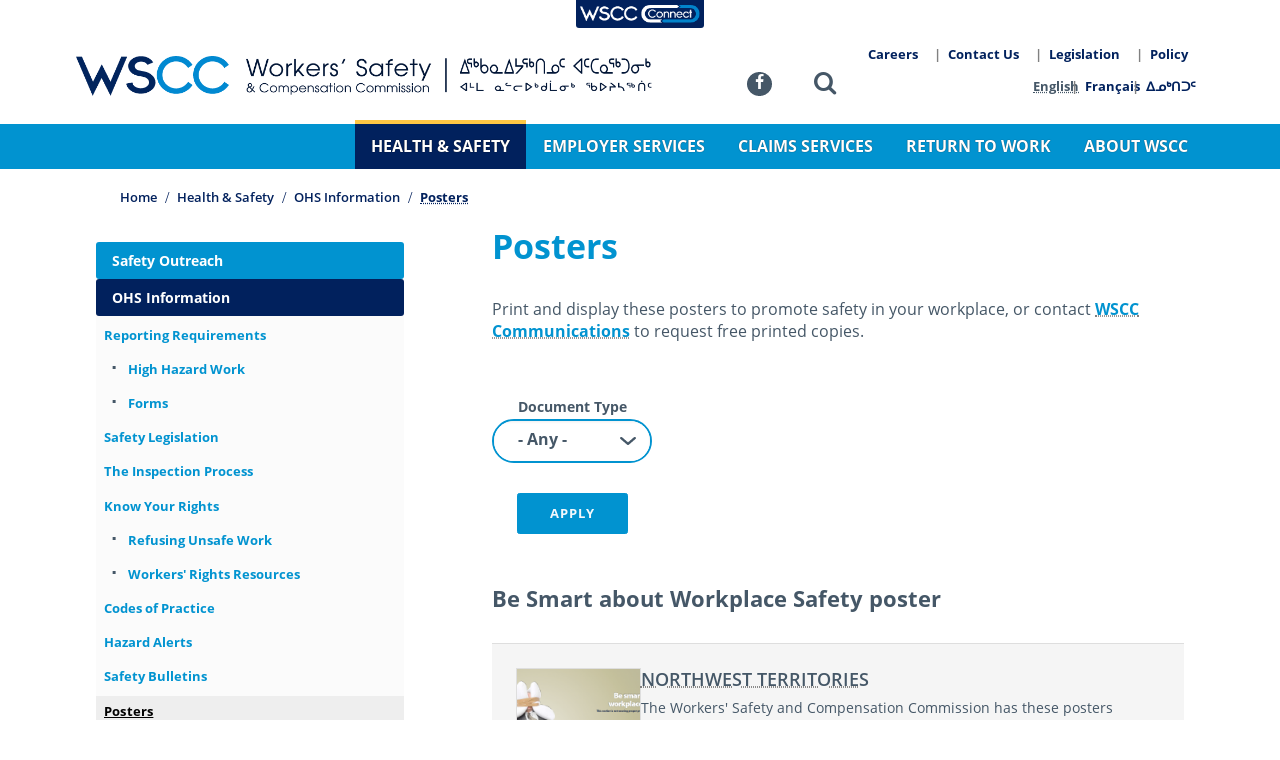

--- FILE ---
content_type: text/html; charset=UTF-8
request_url: https://wscc.nt.ca/occupational-health-safety/ohs-information/posters
body_size: 13592
content:
<!doctype html><html lang="en" dir="ltr"><head>
<link rel="profile" href="http://gmpg.org/xfn/11">
<meta charset="utf-8" />
<meta name="description" content="Print and display these posters to promote safety in your workplace, or contact WSCC Communications to request free printed copies." />
<link rel="canonical" href="https://wscc.nt.ca/occupational-health-safety/ohs-information/posters" />
<meta name="Generator" content="Drupal 10 (https://www.drupal.org)" />
<meta name="MobileOptimized" content="width" />
<meta name="HandheldFriendly" content="true" />
<meta name="viewport" content="width=device-width, initial-scale=1, shrink-to-fit=no" />
<meta http-equiv="x-ua-compatible" content="ie=edge" />
<link rel="alternate" hreflang="en" href="https://wscc.nt.ca/occupational-health-safety/ohs-information/posters" />
<link rel="alternate" hreflang="fr" href="https://wscc.nt.ca/fr/sant%C3%A9-et-s%C3%A9curit%C3%A9-au-travail/formation-en-mati%C3%A8re-de-sst/affiches" />
<link rel="alternate" hreflang="iu" href="https://wscc.nt.ca/iu/health-safety-iu/ohs-information-iu/posters-iu" />

<meta http-equiv="X-UA-Compatible" content="IE=edge">
<meta name="viewport" content="width=device-width,initial-scale=1.0">
<title>Posters | WSCC | Workers&#039; Safety and Compensation Commission</title>
<link rel="preconnect" href="//www.googletagmanager.com" crossorigin>
<link rel="preconnect" href="//www.google-analytics.com" crossorigin>
<link rel="preload" href="https://wscc.nt.ca/themes/custom/hardhat/assets/fonts/open-sans-400.woff2" as="font" type="font/woff2" crossorigin="anonymous">
<link rel="preload" href="https://wscc.nt.ca/themes/custom/hardhat/assets/fonts/open-sans-600.woff2" as="font" type="font/woff2" crossorigin="anonymous">
<link rel="preload" href="https://wscc.nt.ca/themes/custom/hardhat/assets/fonts/open-sans-700.woff2" as="font" type="font/woff2" crossorigin="anonymous">
<link rel="preload" href="https://wscc.nt.ca/themes/custom/hardhat/assets/fonts/fontello.woff2" as="font" type="font/woff2" crossorigin="anonymous">
<link rel="icon" href="https://wscc.nt.ca/themes/custom/hardhat/favicon.ico">
<link rel="icon" href="https://wscc.nt.ca/themes/custom/hardhat/icon.png" type="image/png">
<link rel="apple-touch-icon" href="https://wscc.nt.ca/themes/custom/hardhat/icon-180.png">
<link rel="manifest" href="https://wscc.nt.ca/themes/custom/hardhat/manifest.webmanifest">
<meta name="dcterms.Relation" content="WSCCNTNU">
<meta name="dcterms.Publisher" content="WSCCNTNU">
<meta name="dcterms.Rights" content="Copyright &copy;2026 Workers&#39; Safety and Compensation Commission.">
<meta name="dcterms.Identifier" content="https://wscc.nt.ca/occupational-health-safety/ohs-information/posters">
<meta name="dcterms.Coverage" content="https://wscc.nt.ca/occupational-health-safety/ohs-information/posters">
<meta name="dcterms.Format" content="text/html">
<meta name="dcterms.Type" content="text/html">
<meta name="dcterms.Language" content="ca-EN">
<meta name="dcterms.Title" content="Posters">
<meta name="dcterms.Description" content="">
<meta property="og:url" content="https://wscc.nt.ca/occupational-health-safety/ohs-information/posters">
<meta property="og:type" content="article">
<meta property="og:locale" content="en_CA">
<meta property="og:site_name" content="WSCC | Workers' Safety and Compensation Commission">
<meta property="og:title" content="Posters">
<meta property="og:description" content="">
<link rel="me" href="https://twitter.com/WSCCNTNU">
<meta name="twitter:card" content="summary_large_image">
<meta name="twitter:site" content="@WSCCNTNU">
<meta name="twitter:creator" content="@WSCCNTNU">
<link rel="stylesheet" media="all" href="/sites/default/files/css/css_tf130hDpXe4MBbBthnvJY9b4C47moFlr744AZwGhLZI.css?delta=0&amp;language=en&amp;theme=hardhat&amp;include=eJxlyEEOwyAMBdEL0fhIyIQfoIIa2U6T3L5Vd1E3I81LcIdGnFMMOW6tf9eo4AXlHpKImyvPmFi1CW2i418HzLjA4lGbI6yioKz75L7wk88b5MZdSqisubJTwypjsj_Mrw4LdpljUGJDeDccRr8uQ_Le8QHrBkTl" />
<link rel="stylesheet" media="all" href="/sites/default/files/css/css_OYc28lLNplWmHzOr1_lPbim0ojhAeCHPvthkGkzL7fM.css?delta=1&amp;language=en&amp;theme=hardhat&amp;include=eJxlyEEOwyAMBdEL0fhIyIQfoIIa2U6T3L5Vd1E3I81LcIdGnFMMOW6tf9eo4AXlHpKImyvPmFi1CW2i418HzLjA4lGbI6yioKz75L7wk88b5MZdSqisubJTwypjsj_Mrw4LdpljUGJDeDccRr8uQ_Le8QHrBkTl" />

<script type="application/json" data-drupal-selector="drupal-settings-json">{"path":{"baseUrl":"\/","pathPrefix":"","currentPath":"node\/1850","currentPathIsAdmin":false,"isFront":false,"currentLanguage":"en"},"pluralDelimiter":"\u0003","suppressDeprecationErrors":true,"ajaxPageState":{"libraries":"[base64]","theme":"hardhat","theme_token":null},"ajaxTrustedUrl":{"\/occupational-health-safety\/ohs-information\/posters":true,"\/search\/node":true},"gtag":{"tagId":"G-RY2L6SV1X0","consentMode":false,"otherIds":[],"events":[],"additionalConfigInfo":[]},"gtm":{"tagId":null,"settings":{"data_layer":"dataLayer","include_classes":false,"allowlist_classes":"","blocklist_classes":"","include_environment":false,"environment_id":"","environment_token":""},"tagIds":["GTM-PZH5BHR"]},"views":{"ajax_path":"\/views\/ajax","ajaxViews":{"views_dom_id:adedfc5f60239482c00c68c17a66ba4641707ed2502df5f2c68f1dd640687be7":{"view_name":"documents_listings","view_display_id":"pubdate","view_args":"1850","view_path":"\/node\/1850","view_base_path":null,"view_dom_id":"adedfc5f60239482c00c68c17a66ba4641707ed2502df5f2c68f1dd640687be7","pager_element":0}}},"user":{"uid":0,"permissionsHash":"ffb5c8269cc548a059beef0971d8aea3b507e07c10218b931e946e067f40e352"}}</script>
<script src="/sites/default/files/js/js_7Y0ONV7JjZcfQN_tdDbTutRYFXhwP2Pbs3P6V4OsT7A.js?scope=header&amp;delta=0&amp;language=en&amp;theme=hardhat&amp;include=eJxtjlEKwzAMQy-U1UcKTuK63ty5JM7a3X6hH4ON_gieJIQSuVONdGzWqMRZdGAD7G6x9bSKh3RdYXpSRQ2p2t5GXsgpO_xiyFYJSu0b6lQE1XjCOx6BzVgpOjLwkH--KK1hwVoWdJhV8kP8_TWaON1YLY07L6G9wannyAdl_Vfw"></script>
<script src="/modules/contrib/google_tag/js/gtag.js?t96r4e"></script>
<script src="/modules/contrib/google_tag/js/gtm.js?t96r4e"></script>

</head><body class="page--posters node--1850 lang--en not-front" itemscope="" itemtype="https://schema.org/WebPage">
<a href="#contentMain" class="visually-hidden focusable skip-link">Skip to main content</a>
<noscript><iframe src="https://www.googletagmanager.com/ns.html?id=GTM-PZH5BHR"
                  height="0" width="0" style="display:none;visibility:hidden"></iframe></noscript>

<div class="dialog-off-canvas-main-canvas" data-off-canvas-main-canvas>
  <section id="siteBanner" class="site--banner" aria-label="Site Banner"><div class="endo">
  <div class="views-element-container block block-views block-views-blockalerts-block-1" id="block-hardhat-views-block-alerts-block-1" labelledby="block-hardhat-views-block-alerts-block-1-label">
  
    <div class="view view-alerts view-id-alerts view-display-id-block_1 js-view-dom-id-9817c7eada82977caa646e3ad0602905e01d5266837ba0f121e02b6d7b2e3593">
  
    
                  </div>

</div>


</div></section>
<header itemscope itemtype="https://schema.org/WPHeader" id="siteHeader" class="site--header" aria-label="Site Header"><div class="endo">
      <div itemprop="publisher" itemscope itemtype="https://schema.org/Organization" class="site--branding">
  <a itemprop="url" rel="index" class="site-anchor" href="/" title=" WSCC Homepage ">
    <img itemprop="logo" class="site-logo" src="/themes/custom/hardhat/assets/images/ui/logo--wscc-en.png" alt="WSCC logo">
    <span itemprop="name" class="site-name reader">WSCC | Workers&#039; Safety and Compensation Commission</span>
  </a>
</div>
<nav itemscope itemtype="https://schema.org/SiteNavigationElement" aria-label="WSCC App Tabs" id="block-wsccapptabs" class="nav--app-tabs block-content-html_block navmenu">
  
  <div class="menu">
        <link itemprop="url" href="/">
            <a itemprop="relatedLink" rel="alternate external" class="app-tab connect" href="https://connect.wscc.nt.ca/" title="Access WSCC services online"><img src="/themes/custom/hardhat/assets/images/icon/wscc-connect-tab.png" alt="icon" aria-hidden="true"> <span>WSCC Connect</span></a>
      </div>
</nav>
<nav itemscope itemtype="https://schema.org/SiteNavigationElement" aria-label="Mobile Toggle" id="block-mobiletoggle" class="nav--mobile-toggle block-content-html_block navmenu">
  
  <div class="menu">
        <link itemprop="url" href="/">
            <button class="toggle" type="button" data-toggle="collapse" data-target="#mobileToggle">Menu <span class="bars"><span></span></span></button>
      </div>
</nav>
<nav itemscope itemtype="https://schema.org/SiteNavigationElement" aria-label="Social Profiles" id="block-socialprofiles" class="nav--social block-content-html_block navmenu">
  
  <div class="menu">
        <link itemprop="url" href="/">
            <a itemprop="sameAs" rel="external profile" class="social-facebook" href="https://www.facebook.com/WSCCNTNU" title="Like us on Facebook"><i class="icon-facebook" aria-hidden="true"></i><span>Facebook</span></a>

      </div>
</nav>
<nav itemscope itemtype="https://schema.org/SiteNavigationElement" aria-label="Search Toggle" id="block-searchtoggle" class="nav--search block-content-html_block navmenu">
  
  <div class="menu">
        <link itemprop="url" href="/">
            <a rel="bookmark nofollow" role="button" class="icon-search" href="#siteSearchForm" title="Toggle the site search form"><span>Search</span></a>
      </div>
</nav>
<nav itemscope itemtype="https://schema.org/SiteNavigationElement" class="language-switcher-language-url nav--language navmenu">
  <h2 class="block-title">Language switcher</h2>
  
  
<ul class="menu"><li hreflang="en" data-drupal-link-system-path="node/1850" class="en menu-item is-active" aria-current="page"><a href="/occupational-health-safety/ohs-information/posters" class="language-link is-active" hreflang="en" data-drupal-link-system-path="node/1850" aria-current="page">English</a></li><li hreflang="fr" data-drupal-link-system-path="node/1850" class="fr menu-item"><a href="/fr/sant%C3%A9-et-s%C3%A9curit%C3%A9-au-travail/formation-en-mati%C3%A8re-de-sst/affiches" class="language-link" hreflang="fr" data-drupal-link-system-path="node/1850">Français</a></li><li hreflang="iu" data-drupal-link-system-path="node/1850" class="iu menu-item"><a href="/iu/health-safety-iu/ohs-information-iu/posters-iu" class="language-link" hreflang="iu" data-drupal-link-system-path="node/1850">ᐃᓄᒃᑎᑐᑦ</a></li></ul>
</nav>
<nav itemscope itemtype="https://schema.org/SiteNavigationElement" class="nav--main-sub navmenu">
  
  
          <ul class="menu">
              <li class="menu-item">
                          <a href="/careers" class="menu-link" data-drupal-link-system-path="node/1925"><span>Careers</span></a>
      </li>
          <li class="menu-item">
                          <a href="/staff-directory" class="menu-link" data-drupal-link-system-path="node/1913"><span>Contact Us</span></a>
      </li>
          <li class="menu-item">
                          <a href="/about-wscc/policy-and-legislation/legislation" class="menu-link" data-drupal-link-system-path="node/1922"><span>Legislation</span></a>
      </li>
          <li class="menu-item">
                          <a href="/about-wscc/policy-and-legislation/policy-manual" class="menu-link" data-drupal-link-system-path="node/1920"><span>Policy</span></a>
      </li>
    </ul>
  
</nav>


  <nav itemscope itemtype="https://schema.org/SiteNavigationElement" class="nav--main navmenu">
  <h2 class="block-title">Main navigation</h2>
  
          <ul class="menu">
              <li class="menu-item">
                          <a href="/" class="menu-link" data-drupal-link-system-path="&lt;front&gt;"><span>Home</span></a>
      </li>
          <li class="menu-item active dropdown" aria-expanded="false" aria-haspopup="true">
                          <a href="/occupational-health-safety" class="menu-link active" data-drupal-link-system-path="node/1834"><span>Health &amp; Safety</span></a>
                <ul class="submenu">
              <li class="submenu-item">
                          <a href="/health-safety/safety-outreach" class="submenu-link" data-drupal-link-system-path="node/5250"><span>Safety Outreach</span></a>
      </li>
          <li class="submenu-item active dropdown" aria-expanded="false" aria-haspopup="true">
                          <a href="/occupational-health-safety/ohs-information" class="submenu-link active" data-drupal-link-system-path="node/1842"><span>OHS Information</span></a>
                <ul class="submenu">
              <li class="submenu-item">
                          <a href="/health-safety/ohs-information/reporting-requirements" class="submenu-link" data-drupal-link-system-path="node/1843"><span>Reporting Requirements</span></a>
      </li>
          <li class="submenu-item">
                          <a href="/occupational-health-safety/ohs-information/safety-legislation" class="submenu-link" data-drupal-link-system-path="node/1844"><span>Safety Legislation</span></a>
      </li>
          <li class="submenu-item">
                          <a href="/health-safety/ohs-information/inspection-process" class="submenu-link" data-drupal-link-system-path="node/4791"><span>The Inspection Process</span></a>
      </li>
          <li class="submenu-item">
                          <a href="/occupational-health-safety/ohs-information/know-your-rights" class="submenu-link" data-drupal-link-system-path="node/1845"><span>Know Your Rights</span></a>
      </li>
          <li class="submenu-item">
                          <a href="/health-safety/ohs-information/codes-practice" class="submenu-link" data-drupal-link-system-path="node/1935"><span>Codes of Practice</span></a>
      </li>
          <li class="submenu-item">
                          <a href="/occupational-health-safety/ohs-information/hazard-alerts" class="submenu-link" data-drupal-link-system-path="node/1847"><span>Hazard Alerts</span></a>
      </li>
          <li class="submenu-item">
                          <a href="/occupational-health-safety/ohs-information/safety-bulletins" class="submenu-link" data-drupal-link-system-path="node/1849"><span>Safety Bulletins</span></a>
      </li>
          <li class="submenu-item active">
                          <a href="/occupational-health-safety/ohs-information/posters" class="submenu-link active is-active" data-drupal-link-system-path="node/1850" aria-current="page"><span>Posters</span></a>
      </li>
          <li class="submenu-item">
                          <a href="/occupational-health-safety/ohs-information/whmis" class="submenu-link" data-drupal-link-system-path="node/1848"><span>WHMIS</span></a>
      </li>
          <li class="submenu-item">
                          <a href="/health-safety/ohs-information/impairment" class="submenu-link" data-drupal-link-system-path="node/1955"><span>Impairment</span></a>
      </li>
          <li class="submenu-item">
                          <a href="/health-safety/ohs-information/safety-program-tools/toolbox-safety-talks" class="submenu-link" data-drupal-link-system-path="node/1954"><span>Toolbox Safety Talks</span></a>
      </li>
          <li class="submenu-item">
                          <a href="/health-safety/ohs-information/safety-program-tools/workplace-mental-health" class="submenu-link" data-drupal-link-system-path="node/4913"><span>Workplace Mental Health</span></a>
      </li>
    </ul>
  
      </li>
          <li class="submenu-item dropdown" aria-expanded="false" aria-haspopup="true">
                          <a href="/health-safety/build-safety-program" class="submenu-link" data-drupal-link-system-path="node/5653"><span>Build a Safety Program</span></a>
                <ul class="submenu">
              <li class="submenu-item">
                          <a href="/health-safety/build-safety-program/roles-responsibilities" class="submenu-link" data-drupal-link-system-path="node/5654"><span>Roles &amp; Responsibilities</span></a>
      </li>
          <li class="submenu-item">
                          <a href="/health-safety/build-safety-program/worker-participation-health-and-safety" class="submenu-link" data-drupal-link-system-path="node/5655"><span>Worker Participation in Health and Safety</span></a>
      </li>
          <li class="submenu-item">
                          <a href="/health-safety/build-safety-program/ohs-policy-statement" class="submenu-link" data-drupal-link-system-path="node/5656"><span>OHS Policy Statement</span></a>
      </li>
          <li class="submenu-item">
                          <a href="/health-safety/build-safety-program/worker-orientation-required-training" class="submenu-link" data-drupal-link-system-path="node/5657"><span>Worker Orientation &amp; Required Training</span></a>
      </li>
          <li class="submenu-item">
                          <a href="/health-safety/build-safety-program/hazard-assessment-control" class="submenu-link" data-drupal-link-system-path="node/5658"><span>Hazard Assessment &amp; Control</span></a>
      </li>
          <li class="submenu-item">
                          <a href="/health-safety/build-safety-program/emergency-response-planning" class="submenu-link" data-drupal-link-system-path="node/5659"><span>Emergency Response Planning</span></a>
      </li>
          <li class="submenu-item">
                          <a href="/health-safety/build-safety-program/work-site-inspections" class="submenu-link" data-drupal-link-system-path="node/5660"><span>Work Site Inspections</span></a>
      </li>
          <li class="submenu-item">
                          <a href="/health-safety/build-safety-program/incidents-investigations" class="submenu-link" data-drupal-link-system-path="node/5661"><span>Incidents &amp; Investigations</span></a>
      </li>
          <li class="submenu-item">
                          <a href="/health-safety/build-safety-program/safe-timely-return-work" class="submenu-link" data-drupal-link-system-path="node/5662"><span>Safe &amp; Timely Return to Work</span></a>
      </li>
    </ul>
  
      </li>
          <li class="submenu-item dropdown" aria-expanded="false" aria-haspopup="true">
                          <a href="/occupational-health-safety/ohs-education" class="submenu-link" data-drupal-link-system-path="node/1851"><span>OHS Education</span></a>
                <ul class="submenu">
              <li class="submenu-item">
                          <a href="/health-safety/ohs-education/first-aid-training" class="submenu-link" data-drupal-link-system-path="node/1945"><span>First Aid Training</span></a>
      </li>
          <li class="submenu-item">
                          <a href="/health-safety/ohs-education/mine-supervisor-certification-course" class="submenu-link" data-drupal-link-system-path="node/1958"><span>Mine Supervisor Certification Course</span></a>
      </li>
          <li class="submenu-item">
                          <a href="/OHSFP" class="submenu-link" data-drupal-link-system-path="node/5699"><span>OHS Funding Program</span></a>
      </li>
          <li class="submenu-item">
                          <a href="/health-safety/ohs-education/supervisor-ohs-familiarization" class="submenu-link" data-drupal-link-system-path="node/1937"><span>Supervisor OHS Familiarization</span></a>
      </li>
    </ul>
  
      </li>
          <li class="submenu-item dropdown" aria-expanded="false" aria-haspopup="true">
                          <a href="/occupational-health-safety/events" class="submenu-link" data-drupal-link-system-path="node/1852"><span>Events</span></a>
                <ul class="submenu">
              <li class="submenu-item">
                          <a href="/occupational-health-safety/events/naosh-week" class="submenu-link" data-drupal-link-system-path="node/1853"><span>Safety &amp; Health Week</span></a>
      </li>
          <li class="submenu-item">
                          <a href="/occupational-health-safety/events/day-mourning" class="submenu-link" data-drupal-link-system-path="node/1854"><span>Day of Mourning</span></a>
      </li>
    </ul>
  
      </li>
          <li class="submenu-item dropdown" aria-expanded="false" aria-haspopup="true">
                          <a href="/YW" class="submenu-link" data-drupal-link-system-path="node/1961"><span>Young Workers Program</span></a>
                <ul class="submenu">
              <li class="submenu-item">
                          <a href="/health-safety/young-workers-program/annual-video-contest" class="submenu-link" data-drupal-link-system-path="node/1928"><span>Annual Video Contest</span></a>
      </li>
          <li class="submenu-item">
                          <a href="/YWCourse" class="submenu-link" data-drupal-link-system-path="node/1960"><span>Young Worker Certificate Course</span></a>
      </li>
          <li class="submenu-item">
                          <a href="/YWResource" class="submenu-link" data-drupal-link-system-path="node/1962"><span>Young Worker Resources</span></a>
      </li>
          <li class="submenu-item">
                          <a href="/YWToolboxTalks" class="submenu-link" data-drupal-link-system-path="node/1956"><span>Young Worker Toolbox Talks</span></a>
      </li>
    </ul>
  
      </li>
          <li class="submenu-item">
                          <a href="/SafeWorkplace" class="submenu-link" data-drupal-link-system-path="node/4783"><span>Safe Workplace Program</span></a>
      </li>
    </ul>
  
      </li>
          <li class="menu-item dropdown" aria-expanded="false" aria-haspopup="true">
                          <a href="/employer-services" class="menu-link" data-drupal-link-system-path="node/1835"><span>Employer Services</span></a>
                <ul class="submenu">
              <li class="submenu-item">
                          <a href="/employer-services/register-business" class="submenu-link" data-drupal-link-system-path="node/1859"><span>Register a Business</span></a>
      </li>
          <li class="submenu-item">
                          <a href="/employer-services/request-clearance" class="submenu-link" data-drupal-link-system-path="node/1860"><span>Request a Clearance</span></a>
      </li>
          <li class="submenu-item">
                          <a href="/employer-services/report-payroll" class="submenu-link" data-drupal-link-system-path="node/1861"><span>Report Payroll</span></a>
      </li>
          <li class="submenu-item">
                          <a href="/employer-services/employer-rates" class="submenu-link" data-drupal-link-system-path="node/1862"><span>Employer Rates</span></a>
      </li>
          <li class="submenu-item">
                          <a href="/employer-services/brochures-and-guides" class="submenu-link" data-drupal-link-system-path="node/1863"><span>Brochures and Guides</span></a>
      </li>
          <li class="submenu-item">
                          <a href="/employer-services/forms" class="submenu-link" data-drupal-link-system-path="node/1864"><span>Forms</span></a>
      </li>
          <li class="submenu-item">
                          <a href="/employer-services/frequently-asked-questions" class="submenu-link" data-drupal-link-system-path="node/1866"><span>Frequently Asked Questions</span></a>
      </li>
          <li class="submenu-item">
                          <a href="/employer-services/reviews-and-appeals" class="submenu-link" data-drupal-link-system-path="node/1930"><span>Reviews and Appeals</span></a>
      </li>
    </ul>
  
      </li>
          <li class="menu-item dropdown" aria-expanded="false" aria-haspopup="true">
                          <a href="/claim-services" class="menu-link" data-drupal-link-system-path="node/1836"><span>Claims Services</span></a>
                <ul class="submenu">
              <li class="submenu-item dropdown" aria-expanded="false" aria-haspopup="true">
                          <a href="/claim-services/claims-workers" class="submenu-link" data-drupal-link-system-path="node/1867"><span>Claims for Workers</span></a>
                <ul class="submenu">
              <li class="submenu-item">
                          <a href="/claim-services/claim-workers/report-injury" class="submenu-link" data-drupal-link-system-path="node/1872"><span>Report an Injury</span></a>
      </li>
          <li class="submenu-item">
                          <a href="/claim-services/claim-workers/what-expect-your-claim" class="submenu-link" data-drupal-link-system-path="node/1873"><span>What to Expect with Your Claim</span></a>
      </li>
          <li class="submenu-item">
                          <a href="/claim-services/claim-workers/reviews-and-appeals" class="submenu-link" data-drupal-link-system-path="node/1874"><span>Reviews and Appeals</span></a>
      </li>
          <li class="submenu-item">
                          <a href="/claim-services/claim-workers/workers-advisor" class="submenu-link" data-drupal-link-system-path="node/1876"><span>Workers&#039; Advisor</span></a>
      </li>
          <li class="submenu-item">
                          <a href="/claim-services/claim-workers/workers-rights-responsibilities" class="submenu-link" data-drupal-link-system-path="node/1877"><span>Workers&#039; Rights &amp; Responsibilities</span></a>
      </li>
          <li class="submenu-item">
                          <a href="/claim-services/claim-workers/brochures-guides" class="submenu-link" data-drupal-link-system-path="node/1878"><span>Brochures &amp; Guides</span></a>
      </li>
          <li class="submenu-item">
                          <a href="/claim-services/claim-workers/forms" class="submenu-link" data-drupal-link-system-path="node/1879"><span>Forms</span></a>
      </li>
          <li class="submenu-item">
                          <a href="/claim-services/claim-workers/frequently-asked-questions" class="submenu-link" data-drupal-link-system-path="node/1880"><span>Frequently Asked Questions</span></a>
      </li>
    </ul>
  
      </li>
          <li class="submenu-item dropdown" aria-expanded="false" aria-haspopup="true">
                          <a href="/claims-services/claims-employers" class="submenu-link" data-drupal-link-system-path="node/1868"><span>Claims for Employers</span></a>
                <ul class="submenu">
              <li class="submenu-item">
                          <a href="/claim-services/claim-employers/report-injury" class="submenu-link" data-drupal-link-system-path="node/3400"><span>Report an Injury</span></a>
      </li>
          <li class="submenu-item">
                          <a href="/claim-services/claim-employers/reviews-and-appeals" class="submenu-link" data-drupal-link-system-path="node/1881"><span>Reviews and Appeals</span></a>
      </li>
          <li class="submenu-item">
                          <a href="/claim-services/claim-employers/employers-rights-responsibilities" class="submenu-link" data-drupal-link-system-path="node/1884"><span>Employers&#039; Rights &amp; Responsibilities</span></a>
      </li>
          <li class="submenu-item">
                          <a href="/claim-services/claim-employers/brochures-guides" class="submenu-link" data-drupal-link-system-path="node/1885"><span>Brochures and Guides</span></a>
      </li>
          <li class="submenu-item">
                          <a href="/claims-services/claims-employers/forms" class="submenu-link" data-drupal-link-system-path="node/1886"><span>Forms</span></a>
      </li>
          <li class="submenu-item">
                          <a href="/claim-services/claim-employers/frequently-asked-questions" class="submenu-link" data-drupal-link-system-path="node/1887"><span>Frequently Asked Questions</span></a>
      </li>
    </ul>
  
      </li>
          <li class="submenu-item dropdown" aria-expanded="false" aria-haspopup="true">
                          <a href="/claims-services/claims-health-care-providers" class="submenu-link" data-drupal-link-system-path="node/1869"><span>Resources for Health Care Providers</span></a>
                <ul class="submenu">
              <li class="submenu-item">
                          <a href="/claim-services/claim-health-care-providers/report-injury" class="submenu-link" data-drupal-link-system-path="node/3399"><span>Report an Injury</span></a>
      </li>
          <li class="submenu-item">
                          <a href="/claims-services/resources-health-care-providers/medical-invoices-and-reports" class="submenu-link" data-drupal-link-system-path="node/5405"><span>Medical Invoices and Reports</span></a>
      </li>
          <li class="submenu-item">
                          <a href="/claim-services/claim-health-care-providers/brochures-guides" class="submenu-link" data-drupal-link-system-path="node/1888"><span>Brochures and Guides</span></a>
      </li>
          <li class="submenu-item">
                          <a href="/claim-services/claim-health-care-providers/forms" class="submenu-link" data-drupal-link-system-path="node/1889"><span>Forms</span></a>
      </li>
          <li class="submenu-item">
                          <a href="/claim-services/claim-health-care-providers/frequently-asked-questions" class="submenu-link" data-drupal-link-system-path="node/1890"><span>Frequently Asked Questions</span></a>
      </li>
    </ul>
  
      </li>
    </ul>
  
      </li>
          <li class="menu-item dropdown" aria-expanded="false" aria-haspopup="true">
                          <a href="/return-work" class="menu-link" data-drupal-link-system-path="node/1837"><span>Return to Work</span></a>
                <ul class="submenu">
              <li class="submenu-item dropdown" aria-expanded="false" aria-haspopup="true">
                          <a href="/return-work/rtw-employers" class="submenu-link" data-drupal-link-system-path="node/1892"><span>RTW for Employers</span></a>
                <ul class="submenu">
              <li class="submenu-item">
                          <a href="/return-work/rtw-employers/return-work-process" class="submenu-link" data-drupal-link-system-path="node/1898"><span>Return to Work Process</span></a>
      </li>
          <li class="submenu-item">
                          <a href="/return-work/rtw-employers/develop-return-work-program" class="submenu-link" data-drupal-link-system-path="node/1899"><span>Develop a Return to Work Program</span></a>
      </li>
          <li class="submenu-item">
                          <a href="/return-work/rtw-employers/forms-templates" class="submenu-link" data-drupal-link-system-path="node/1900"><span>Forms &amp; Templates</span></a>
      </li>
          <li class="submenu-item">
                          <a href="/return-work/rtw-employers/resources" class="submenu-link" data-drupal-link-system-path="node/1901"><span>Resources</span></a>
      </li>
    </ul>
  
      </li>
          <li class="submenu-item dropdown" aria-expanded="false" aria-haspopup="true">
                          <a href="/return-work/rtw-workers" class="submenu-link" data-drupal-link-system-path="node/1891"><span>RTW for Workers</span></a>
                <ul class="submenu">
              <li class="submenu-item">
                          <a href="/return-work/rtw-workers/return-work-process" class="submenu-link" data-drupal-link-system-path="node/1895"><span>Return to Work Process</span></a>
      </li>
          <li class="submenu-item">
                          <a href="/return-work/rtw-workers/forms" class="submenu-link" data-drupal-link-system-path="node/1896"><span>Forms</span></a>
      </li>
          <li class="submenu-item">
                          <a href="/return-work/rtw-workers/resources" class="submenu-link" data-drupal-link-system-path="node/1897"><span>Resources</span></a>
      </li>
    </ul>
  
      </li>
          <li class="submenu-item dropdown" aria-expanded="false" aria-haspopup="true">
                          <a href="/return-work/rtw-health-care-providers" class="submenu-link" data-drupal-link-system-path="node/1893"><span>Resources for Health Care Providers</span></a>
                <ul class="submenu">
              <li class="submenu-item">
                          <a href="/return-work/rtw-health-care-providers/your-role-return-work" class="submenu-link" data-drupal-link-system-path="node/1902"><span>Your Role in Return to Work</span></a>
      </li>
          <li class="submenu-item">
                          <a href="/return-work/rtw-health-care-providers/forms" class="submenu-link" data-drupal-link-system-path="node/1903"><span>Forms</span></a>
      </li>
          <li class="submenu-item">
                          <a href="/return-work/rtw-health-care-providers/resources" class="submenu-link" data-drupal-link-system-path="node/1904"><span>Resources</span></a>
      </li>
    </ul>
  
      </li>
          <li class="submenu-item">
                          <a href="/return-work/identify-suitable-modified-work" class="submenu-link" data-drupal-link-system-path="node/1894"><span>Identify Suitable Work</span></a>
      </li>
          <li class="submenu-item">
                          <a href="/return-work/frequently-asked-questions" class="submenu-link" data-drupal-link-system-path="node/1944"><span>Frequently Asked Questions</span></a>
      </li>
    </ul>
  
      </li>
          <li class="menu-item dropdown" aria-expanded="false" aria-haspopup="true">
                          <a href="/about-wscc" class="menu-link" data-drupal-link-system-path="node/1838"><span>About WSCC</span></a>
                <ul class="submenu">
              <li class="submenu-item">
                          <a href="/about-wscc/meredith-principles" class="submenu-link" data-drupal-link-system-path="node/1905"><span>The Meredith Principles</span></a>
      </li>
          <li class="submenu-item">
                          <a href="/about-wscc/vision-mission-values" class="submenu-link" data-drupal-link-system-path="node/1906"><span>Vision, Mission &amp; Values</span></a>
      </li>
          <li class="submenu-item">
                          <a href="/about-wscc/governance" class="submenu-link" data-drupal-link-system-path="node/1907"><span>Governance</span></a>
      </li>
          <li class="submenu-item">
                          <a href="/about-wscc/official-languages" class="submenu-link" data-drupal-link-system-path="node/5470"><span>Official Languages</span></a>
      </li>
          <li class="submenu-item">
                          <a href="/about-wscc/newsletters" class="submenu-link" data-drupal-link-system-path="node/1912"><span>Newsletters</span></a>
      </li>
          <li class="submenu-item dropdown" aria-expanded="false" aria-haspopup="true">
                          <a href="/about-wscc/reporting-accountability" class="submenu-link" data-drupal-link-system-path="node/1908"><span>Reporting &amp; Accountability</span></a>
                <ul class="submenu">
              <li class="submenu-item">
                          <a href="/about-wscc/reporting-and-accountability/corporate-reports" class="submenu-link" data-drupal-link-system-path="node/1917"><span>Corporate Plans and Reports</span></a>
      </li>
          <li class="submenu-item">
                          <a href="/about-wscc/reporting-accountability/financial-accountability" class="submenu-link" data-drupal-link-system-path="node/1938"><span>Financial Accountability</span></a>
      </li>
          <li class="submenu-item">
                          <a href="/about-wscc/reporting-and-accountability/service-standards" class="submenu-link" data-drupal-link-system-path="node/1919"><span>Service Standards</span></a>
      </li>
    </ul>
  
      </li>
          <li class="submenu-item dropdown" aria-expanded="false" aria-haspopup="true">
                          <a href="/about-wscc/policy-legislation" class="submenu-link" data-drupal-link-system-path="node/1909"><span>Policy &amp; Legislation</span></a>
                <ul class="submenu">
              <li class="submenu-item">
                          <a href="/about-wscc/policy-and-legislation/policy-manual" class="submenu-link" data-drupal-link-system-path="node/1920"><span>Policy Manual</span></a>
      </li>
          <li class="submenu-item">
                          <a href="/about-wscc/policy-legislation/policy-development-process" class="submenu-link" data-drupal-link-system-path="node/1921"><span>Policy Development Process</span></a>
      </li>
          <li class="submenu-item">
                          <a href="/about-wscc/policy-and-legislation/legislation" class="submenu-link" data-drupal-link-system-path="node/1922"><span>Legislation</span></a>
      </li>
    </ul>
  
      </li>
          <li class="submenu-item dropdown" aria-expanded="false" aria-haspopup="true">
                          <a href="/about-wscc/stakeholder-engagement" class="submenu-link" data-drupal-link-system-path="node/1910"><span>Stakeholder Engagement</span></a>
                <ul class="submenu">
              <li class="submenu-item">
                          <a href="/about-wscc/stakeholder-engagement/policies-under-review" class="submenu-link" data-drupal-link-system-path="node/5085"><span>Policies Under Review</span></a>
      </li>
          <li class="submenu-item">
                          <a href="/about-wscc/stakeholder-engagement/stakeholder-engagement-committee" class="submenu-link" data-drupal-link-system-path="node/1923"><span>Stakeholder Engagement Committee</span></a>
      </li>
          <li class="submenu-item">
                          <a href="/about-wscc/stakeholder-engagement/what-we-heard" class="submenu-link" data-drupal-link-system-path="node/5296"><span>What We Heard</span></a>
      </li>
    </ul>
  
      </li>
          <li class="submenu-item">
                          <a href="/careers" class="submenu-link" data-drupal-link-system-path="node/1925"><span>Careers</span></a>
      </li>
          <li class="submenu-item">
                          <a href="/about-wscc/tenders-proposals" class="submenu-link" data-drupal-link-system-path="node/1840"><span>Tenders &amp; Proposals</span></a>
      </li>
          <li class="submenu-item">
                          <a href="/about-wscc/wscc-connect" class="submenu-link" data-drupal-link-system-path="node/1953"><span>WSCC Connect</span></a>
      </li>
          <li class="submenu-item">
                          <a href="/staff-directory" class="submenu-link" data-drupal-link-system-path="node/1913"><span>Contact Us</span></a>
      </li>
    </ul>
  
      </li>
    </ul>
  
</nav>


</div></header>
<section id="siteSearch" class="site--search" role="search" aria-label="Site Search"><div class="endo">
  <button class="icon-cancel" data-dismiss="search" title="Close search panel"><span>Close</span></button>
  <div class="search-block-form block block-search block-search-form-block" data-drupal-selector="search-block-form" id="block-searchform">
  <h2 class="section-title reader">Search form</h2>
  <form itemprop="potentialAction" itemscope itemtype="https://schema.org/SearchAction" action="/search/node" method="get" id="search-block-form" accept-charset="UTF-8" class="block block- search-form search-block-form" role="search" aria-label="">
  
  <meta itemprop="target" content="/search/node?keys={keys}">
  <fieldset class="js-form-item js-form-type-search form-type-search js-form-item-keys form-item-keys form-no-label form-group">
  <label for="edit-keys" class="visually-hidden">Search</label>        <input title="Enter the terms you wish to search for." data-drupal-selector="edit-keys" type="search" id="edit-keys" name="keys" value="" size="15" maxlength="128" class="form-search form-control" itemprop="query" aria-label="Search Terms" tabindex="0">

        </fieldset>
<div data-drupal-selector="edit-actions" class="form-actions form-group" id="edit-actions"><button data-drupal-selector="edit-submit" type="submit" id="edit-submit" value="Search" class="btn-search icon-search"><span class="sr-only">Search</span></button>
</div>

</form>

</div>


</div></section>
<nav id="block-hardhat-breadcrumbs" class="site--page-trail" aria-label="Breadcrumb"><div class="endo">
  
  <ol itemscope itemtype="http://schema.org/BreadcrumbList" class="breadcrumbs"><li itemprop="itemListElement" itemscope itemtype="http://schema.org/ListItem"><a itemprop="item" itemscope itemtype="https://schema.org/Thing" rel="bookmark" href="/"><span itemprop="name">Home</span></a><meta itemprop="position" content="1"></li><li itemprop="itemListElement" itemscope itemtype="http://schema.org/ListItem"><a itemprop="item" itemscope itemtype="https://schema.org/Thing" rel="bookmark" href="https://wscc.nt.ca/occupational-health-safety"><span itemprop="name">Health & Safety</span></a><meta itemprop="position" content="2"></li><li itemprop="itemListElement" itemscope itemtype="http://schema.org/ListItem"><a itemprop="item" itemscope itemtype="https://schema.org/Thing" rel="bookmark" href="https://wscc.nt.ca/occupational-health-safety/ohs-information"><span itemprop="name">OHS Information</span></a><meta itemprop="position" content="3"></li><li itemprop="itemListElement" itemscope itemtype="http://schema.org/ListItem"><a itemprop="item" itemscope itemtype="https://schema.org/Thing" rel="bookmark" href="https://wscc.nt.ca/occupational-health-safety/ohs-information/posters"><span itemprop="name">Posters</span></a><meta itemprop="position" content="4"></li></ol>

</div></nav>

<main itemprop="mainEntityOfPage" id="contentMain" class="site--content">    <div class="system-area">
    <div data-drupal-messages-fallback class="hidden"></div>


  </div>
    <article itemprop="article" itemscope itemtype="https://schema.org/Article" class="h-entry h-as-article page">
        <header id="pageMasthead" class="entry-header">      <div id="headerHero" class="views-element-container block block-views block-views-blockheader-hero-page" aria-label="">
  
    

</div>
<h1 class="page-title"><span itemprop="headline">Posters</span></h1>




    </header>
        <div itemprop="description" class="entry-content">
  <p>Print and display these posters to promote safety in your workplace, or contact <a href="/form/contact?email_to=communications@wscc.nt.ca"><strong>WSCC Communications</strong></a> to request free printed copies.</p>

<p>&nbsp;</p>

</div>
<footer id="entryFooter" class="entry-footer reader">
  <meta itemprop="name" content="Posters" class="p-name">
  <meta itemprop="identifier" content="1ec608e5-fd34-4dd2-b0af-26da35d2dbfe" class="u-uid">
  <meta itemprop="author" content="newmedia" class="p-author">
  <meta itemprop="publisher" content="WSCCNTNU" class="p-publisher">
  <time itemprop="datePublished" content="2014-10-23T16:26:08+00:00" datetime="2014-10-23T16:26:08+00:00" class="dt-published">October 23rd, 2014</time>
  <time itemprop="dateModified" content="2021-04-14T18:45:18+00:00" datetime="2021-04-14T18:45:18+00:00" class="dt-updated">April 14th, 2021</time>
  <meta itemprop="wordCount" content="23" class="p-wordcount">
</footer>

<div class="views-exposed-form bef-exposed-form block block-views block-views-exposed-filter-blockdocuments-listings-pubdate" data-bef-auto-submit-full-form="" data-bef-auto-submit="" data-bef-auto-submit-delay="500" data-drupal-selector="views-exposed-form-documents-listings-pubdate" id="block-exposedformdocuments-listingspubdate" labelledby="block-exposedformdocuments-listingspubdate-label">
  
  
<form action="/occupational-health-safety/ohs-information/posters" method="get" id="views-exposed-form-documents-listings-pubdate" accept-charset="UTF-8"><div class="d-flex flex-wrap">
  <fieldset class="js-form-item js-form-type-select form-type-select js-form-item-field-document-type-target-id form-item-field-document-type-target-id form-group">
  <label for="edit-field-document-type-target-id--2">Document Type</label>      <div class="selector"><select data-drupal-selector="edit-field-document-type-target-id" id="edit-field-document-type-target-id--2" name="field_document_type_target_id" class="form-select"><option value="All" selected="selected">- Any -</option></select></div>
        </fieldset>
<div data-drupal-selector="edit-actions" class="form-actions form-group" id="edit-actions--2">  <button data-bef-auto-submit-click="" data-drupal-selector="edit-submit-documents-listings" type="submit" id="edit-submit-documents-listings" value="Apply" class="button js-form-submit form-submit btn btn-primary btn-filter">Apply</button>
</div>

</div>
</form>
</div>
<section itemprop="articleSection" class="views-element-container pubdate doclist" id="block-views-block-documents-listings-pubdate" aria-labelledby="block-views-block-documents-listings-pubdate-label">
  
    <div class="view view-documents-listings view-id-documents_listings view-display-id-pubdate js-view-dom-id-adedfc5f60239482c00c68c17a66ba4641707ed2502df5f2c68f1dd640687be7">
  
    
          <div class="view-content row">
    <div class="view-grouping">
  <div class="view-grouping-header"></div>
  <div class="view-grouping-content"><div class="document-type">
  <h3 class="section-title">Be Smart about Workplace Safety poster</h3>
      <figure itemprop="document" itemscope itemtype="https://schema.org/DigitalDocument" id="Document_3519" class="document-type h-entry h-as-article document">
    <meta name="DigitalDocumentPermission" content="public">  <a href="/documents/northwest-territories"><img itemprop="contentUrl"  loading="lazy" src="/sites/default/files/styles/docthumb/public/Picture0044.png?h=bbf30cc0&amp;itok=opoKon_d" width="155" height="200" alt="" class="content-image">

</a>
<figcaption class="content-wrapper">
  <header class="entry-header">
    <h3 class="entry-title"><a itemprop="url" rel="url" class="u-url" href="https://wscc.nt.ca/documents/northwest-territories"><span itemprop="name">Northwest Territories</span></a></h3>
  </header>
  <div itemprop="abstract" class="entry-content">
    <p>The Workers' Safety and Compensation Commission has these&nbsp;posters available in other official languages of the NWT. Click&nbsp;arrow to view/download all...&nbsp;</p>
  </div>
  <footer class="entry-footer">
    <nav class="files-list"><div class="view-grouping">
  <div class="view-grouping-header"></div>
  <div class="view-grouping-content"><a rel="nofollow" href="/sites/default/files/documents/0009-399%20NWT1-Cree%20FINAL_0.pdf">English</a></div>
</div>
 <div class="view-grouping">
  <div class="view-grouping-header"></div>
  <div class="view-grouping-content"><a rel="nofollow" href="/sites/default/files/documents/0009-399%20NWT3-Tlicho%20FINAL_0.pdf">Français</a></div>
</div>
 <div class="view-grouping">
  <div class="view-grouping-header"></div>
  <div class="view-grouping-content"><a rel="nofollow" href="/sites/default/files/documents/0009-399%20NWT1-Cree%20FINAL_0.pdf">ᐃᓄᒃᑎᑐᑦ</a></div>
</div>
 <div class="view-grouping">
  <div class="view-grouping-header"></div>
  <div class="view-grouping-content"><a rel="nofollow" href="/sites/default/files/documents/0009-399%20NWT4-Inuinnaqtun%20FINAL.pdf">Inuinnaqtun</a></div>
</div>
</nav>
    
  </footer>
</figcaption></figure>
      <figure itemprop="document" itemscope itemtype="https://schema.org/DigitalDocument" id="Document_3520" class="document-type h-entry h-as-article document">
    <meta name="DigitalDocumentPermission" content="public">  <a href="/documents/nunavut"><img itemprop="contentUrl"  loading="lazy" src="/sites/default/files/styles/docthumb/public/Picture0045.png?h=5644a979&amp;itok=D9ANtVUN" width="155" height="200" alt="" class="content-image">

</a>
<figcaption class="content-wrapper">
  <header class="entry-header">
    <h3 class="entry-title"><a itemprop="url" rel="url" class="u-url" href="https://wscc.nt.ca/documents/nunavut"><span itemprop="name">Nunavut</span></a></h3>
  </header>
  <div itemprop="abstract" class="entry-content">
    <p>The Workers' Safety and Compensation Commission has these&nbsp;posters available in other official languages of Nunavut. Click&nbsp;arrow to view/download all...&nbsp;</p>
  </div>
  <footer class="entry-footer">
    <nav class="files-list"><div class="view-grouping">
  <div class="view-grouping-header"></div>
  <div class="view-grouping-content"><a rel="nofollow" href="/sites/default/files/documents/0009-490%20NU1-French%20FINAL%20%281%29.pdf">English</a></div>
</div>
 <div class="view-grouping">
  <div class="view-grouping-header"></div>
  <div class="view-grouping-content"><a rel="nofollow" href="/sites/default/files/documents/0009-490%20NU1-French%20FINAL%20%281%29_0.pdf">Français</a></div>
</div>
 <div class="view-grouping">
  <div class="view-grouping-header"></div>
  <div class="view-grouping-content"><a rel="nofollow" href="/sites/default/files/documents/0009-490%20NU1-French%20FINAL%20%281%29_2.pdf">ᐃᓄᒃᑎᑐᑦ</a></div>
</div>
 <div class="view-grouping">
  <div class="view-grouping-header"></div>
  <div class="view-grouping-content"><a rel="nofollow" href="/sites/default/files/documents/0009-490%20NU1-French%20FINAL%20%281%29_1.pdf">Inuinnaqtun</a></div>
</div>
</nav>
    
  </footer>
</figcaption></figure>
</div>
<div class="document-type">
  <h3 class="section-title">Young Workers</h3>
      <figure itemprop="document" itemscope itemtype="https://schema.org/DigitalDocument" id="Document_4873" class="document-type h-entry h-as-article document">
    <meta name="DigitalDocumentPermission" content="public">  <a href="/node/4873"><img itemprop="contentUrl"  loading="lazy" src="/sites/default/files/styles/docthumb/public/15939%20WSCC%20YW%20Sketch%202%20Creative_Instagram%20%281200x1200px%29%20WEB.jpg?h=cd2a7045&amp;itok=ZHTOjjXK" width="155" height="200" alt="" class="content-image">

</a>
<figcaption class="content-wrapper">
  <header class="entry-header">
    <h3 class="entry-title"><a itemprop="url" rel="url" class="u-url" href="https://wscc.nt.ca/node/4873"><span itemprop="name">Is something missing here?</span></a></h3>
  </header>
  <div itemprop="abstract" class="entry-content">
    <p></p>
  </div>
  <footer class="entry-footer">
    <nav class="files-list"><div class="view-grouping">
  <div class="view-grouping-header"></div>
  <div class="view-grouping-content"><a rel="nofollow" href="/sites/default/files/documents/WSCC%20-%20Is%20Something%20Missing%20Here.pdf">English</a></div>
</div>
 <div class="view-grouping">
  <div class="view-grouping-header"></div>
  <div class="view-grouping-content"><a rel="nofollow" href="/sites/default/files/documents/WSCC%20-%20Is%20Something%20Missing%20Here.pdf">Français</a></div>
</div>
 <div class="view-grouping">
  <div class="view-grouping-header"></div>
  <div class="view-grouping-content"><a rel="nofollow" href="/sites/default/files/documents/WSCC%20-%20Is%20Something%20Missing%20Here.pdf">ᐃᓄᒃᑎᑐᑦ</a></div>
</div>
 </nav>
    
  </footer>
</figcaption></figure>
      <figure itemprop="document" itemscope itemtype="https://schema.org/DigitalDocument" id="Document_4872" class="document-type h-entry h-as-article document">
    <meta name="DigitalDocumentPermission" content="public">  <a href="/node/4872"><img itemprop="contentUrl"  loading="lazy" src="/sites/default/files/styles/docthumb/public/15939%20WSCC%20YW%20Sketch%201%20Creative_Instagram%20%281200x1200px%29%20WEB_0.jpg?h=cd2a7045&amp;itok=ilhepB-8" width="155" height="200" alt="" class="content-image">

</a>
<figcaption class="content-wrapper">
  <header class="entry-header">
    <h3 class="entry-title"><a itemprop="url" rel="url" class="u-url" href="https://wscc.nt.ca/node/4872"><span itemprop="name">See something unsafe? </span></a></h3>
  </header>
  <div itemprop="abstract" class="entry-content">
    <p></p>
  </div>
  <footer class="entry-footer">
    <nav class="files-list"><div class="view-grouping">
  <div class="view-grouping-header"></div>
  <div class="view-grouping-content"><a rel="nofollow" href="/sites/default/files/documents/WSCC%20-%20See%20Something%20Unsafe%20Poster.pdf">English</a></div>
</div>
 <div class="view-grouping">
  <div class="view-grouping-header"></div>
  <div class="view-grouping-content"><a rel="nofollow" href="/sites/default/files/documents/WSCC%20-%20See%20Something%20Unsafe%20Poster_1.pdf">Français</a></div>
</div>
 <div class="view-grouping">
  <div class="view-grouping-header"></div>
  <div class="view-grouping-content"><a rel="nofollow" href="/sites/default/files/documents/WSCC%20-%20See%20Something%20Unsafe%20Poster_0.pdf">ᐃᓄᒃᑎᑐᑦ</a></div>
</div>
 </nav>
    
  </footer>
</figcaption></figure>
</div>
<div class="document-type">
  <h3 class="section-title">Worker Rights</h3>
      <figure itemprop="document" itemscope itemtype="https://schema.org/DigitalDocument" id="Document_5732" class="document-type h-entry h-as-article document">
    <meta name="DigitalDocumentPermission" content="public">  <a href="/node/5732"><img itemprop="contentUrl"  loading="lazy" src="/sites/default/files/styles/docthumb/public/web%20icon%20-%20EN.png?h=be3167ba&amp;itok=-CAB8SOd" width="155" height="200" alt="" class="content-image">

</a>
<figcaption class="content-wrapper">
  <header class="entry-header">
    <h3 class="entry-title"><a itemprop="url" rel="url" class="u-url" href="https://wscc.nt.ca/node/5732"><span itemprop="name">Learn Your 3 Basic Rights</span></a></h3>
  </header>
  <div itemprop="abstract" class="entry-content">
    <p>Most accidents at work are preventable. One of the best ways to stay safe on the job is to learn and practice your 3 Basic Rights – they will guide and protect you in all work situations.</p>
  </div>
  <footer class="entry-footer">
    <nav class="files-list"><div class="view-grouping">
  <div class="view-grouping-header"></div>
  <div class="view-grouping-content"><a rel="nofollow" href="/sites/default/files/documents/Workers_Rights_brochure_EN.pdf">English</a></div>
</div>
 <div class="view-grouping">
  <div class="view-grouping-header"></div>
  <div class="view-grouping-content"><a rel="nofollow" href="/sites/default/files/documents/Workers_Rights_brochure_FR.pdf">Français</a></div>
</div>
 <div class="view-grouping">
  <div class="view-grouping-header"></div>
  <div class="view-grouping-content"><a rel="nofollow" href="/sites/default/files/documents/Workers_Rights_brochure_IK.pdf">ᐃᓄᒃᑎᑐᑦ</a></div>
</div>
 <div class="view-grouping">
  <div class="view-grouping-header"></div>
  <div class="view-grouping-content"><a rel="nofollow" href="/sites/default/files/documents/WSCC_brochure_Inuinaqtun.pdf">Inuinnaqtun</a></div>
</div>
</nav>
    
  </footer>
</figcaption></figure>
      <figure itemprop="document" itemscope itemtype="https://schema.org/DigitalDocument" id="Document_5730" class="document-type h-entry h-as-article document">
    <meta name="DigitalDocumentPermission" content="public">  <a href="/node/5730"><img itemprop="contentUrl"  loading="lazy" src="/sites/default/files/styles/docthumb/public/worker-r-poster-IK_0.png?h=5258c83d&amp;itok=Z0M2SyBY" width="155" height="200" alt="" class="content-image">

</a>
<figcaption class="content-wrapper">
  <header class="entry-header">
    <h3 class="entry-title"><a itemprop="url" rel="url" class="u-url" href="https://wscc.nt.ca/node/5730"><span itemprop="name">Work safely. It’s everybody’s job!</span></a></h3>
  </header>
  <div itemprop="abstract" class="entry-content">
    <p></p>
  </div>
  <footer class="entry-footer">
    <nav class="files-list"><div class="view-grouping">
  <div class="view-grouping-header"></div>
  <div class="view-grouping-content"><a rel="nofollow" href="/sites/default/files/documents/worker_rights_poster_inuktitut.pdf">English</a></div>
</div>
 <div class="view-grouping">
  <div class="view-grouping-header"></div>
  <div class="view-grouping-content"><a rel="nofollow" href="/sites/default/files/documents/worker_rights_poster_french.pdf">Français</a></div>
</div>
 <div class="view-grouping">
  <div class="view-grouping-header"></div>
  <div class="view-grouping-content"><a rel="nofollow" href="/sites/default/files/documents/worker_rights_poster_inuktitut.pdf">ᐃᓄᒃᑎᑐᑦ</a></div>
</div>
 <div class="view-grouping">
  <div class="view-grouping-header"></div>
  <div class="view-grouping-content"><a rel="nofollow" href="/sites/default/files/documents/worker_rights_poster_Inuinnaqtun.pdf">Inuinnaqtun</a></div>
</div>
</nav>
    
  </footer>
</figcaption></figure>
</div>
<div class="document-type">
  <h3 class="section-title">Workplace Safety</h3>
      <figure itemprop="document" itemscope itemtype="https://schema.org/DigitalDocument" id="Document_3882" class="document-type h-entry h-as-article document">
    <meta name="DigitalDocumentPermission" content="public">  <a href="/documents/sitting-work"><img itemprop="contentUrl"  loading="lazy" src="/sites/default/files/styles/docthumb/public/Sitting%20at%20work%20PNG.png?h=913f47df&amp;itok=Y4SFyS1q" width="155" height="200" alt="" class="content-image">

</a>
<figcaption class="content-wrapper">
  <header class="entry-header">
    <h3 class="entry-title"><a itemprop="url" rel="url" class="u-url" href="https://wscc.nt.ca/documents/sitting-work"><span itemprop="name">Sitting at Work </span></a></h3>
  </header>
  <div itemprop="abstract" class="entry-content">
    <p></p>
  </div>
  <footer class="entry-footer">
    <nav class="files-list"><div class="view-grouping">
  <div class="view-grouping-header"></div>
  <div class="view-grouping-content"><a rel="nofollow" href="/sites/default/files/documents/Sitting%20at%20Work%20ENG_PDF.pdf">English</a></div>
</div>
 <div class="view-grouping">
  <div class="view-grouping-header"></div>
  <div class="view-grouping-content"><a rel="nofollow" href="/sites/default/files/documents/Sitting_at_Work%20FR_PDF.pdf">Français</a></div>
</div>
 <div class="view-grouping">
  <div class="view-grouping-header"></div>
  <div class="view-grouping-content"><a rel="nofollow" href="/sites/default/files/documents/sitting%20at%20work%20INUKTITUT_PDF.pdf">ᐃᓄᒃᑎᑐᑦ</a></div>
</div>
 </nav>
    
  </footer>
</figcaption></figure>
      <figure itemprop="document" itemscope itemtype="https://schema.org/DigitalDocument" id="Document_3532" class="document-type h-entry h-as-article document">
    <meta name="DigitalDocumentPermission" content="public">  <a href="/documents/incident-reporting-safety-acts"><img itemprop="contentUrl"  loading="lazy" src="/sites/default/files/styles/docthumb/public/0009-527_WSCC_IncidentReporting%20English.jpg?h=dc07cd5e&amp;itok=buRmfshM" width="155" height="200" alt="" class="content-image">

</a>
<figcaption class="content-wrapper">
  <header class="entry-header">
    <h3 class="entry-title"><a itemprop="url" rel="url" class="u-url" href="https://wscc.nt.ca/documents/incident-reporting-safety-acts"><span itemprop="name">Incident Reporting (Safety Acts)</span></a></h3>
  </header>
  <div itemprop="abstract" class="entry-content">
    <p></p>
  </div>
  <footer class="entry-footer">
    <nav class="files-list"><div class="view-grouping">
  <div class="view-grouping-header"></div>
  <div class="view-grouping-content"><a rel="nofollow" href="/sites/default/files/documents/0009-527_WSCC_IncidentReporting%20English.pdf">English</a></div>
</div>
 <div class="view-grouping">
  <div class="view-grouping-header"></div>
  <div class="view-grouping-content"><a rel="nofollow" href="/sites/default/files/documents/0009-527_WSCC_IncidentReporting_French.pdf">Français</a></div>
</div>
 <div class="view-grouping">
  <div class="view-grouping-header"></div>
  <div class="view-grouping-content"><a rel="nofollow" href="/sites/default/files/documents/0009-527_WSCC_IncidentReporting_Inuktitrut.pdf">ᐃᓄᒃᑎᑐᑦ</a></div>
</div>
 <div class="view-grouping">
  <div class="view-grouping-header"></div>
  <div class="view-grouping-content"><a rel="nofollow" href="/sites/default/files/documents/0009-527_WSCC_IncidentReporting_INU_POS_PRINT_Inuinnaqtun.pdf">Inuinnaqtun</a></div>
</div>
</nav>
    
  </footer>
</figcaption></figure>
</div>
</div>
</div>

  </div>
            </div>


</section>


  </article>
</main><aside itemscope itemtype="https://schema.org/WPSidebar" id="siteSidebar" class="site--sidebar" aria-label="Site Sidebar"><div class="side--top"><nav itemscope itemtype="https://schema.org/SiteNavigationElement" class="nav--side navmenu">
  <h2 class="block-title">Side navigation</h2>
  
          <ul class="menu">
              <li class="menu-item">
                          <a href="/health-safety/safety-outreach" class="menu-link" data-drupal-link-system-path="node/5250"><span>Safety Outreach</span></a>
      </li>
          <li class="menu-item active dropdown" aria-expanded="false" aria-haspopup="true">
                          <a href="/occupational-health-safety/ohs-information" class="menu-link active" data-drupal-link-system-path="node/1842"><span>OHS Information</span></a>
                <ul class="submenu">
              <li class="submenu-item dropdown" aria-expanded="false" aria-haspopup="true">
                          <a href="/health-safety/ohs-information/reporting-requirements" class="submenu-link" data-drupal-link-system-path="node/1843"><span>Reporting Requirements</span></a>
                <ul class="submenu">
              <li class="submenu-item">
                          <a href="/health-safety/ohs-information/reporting-requirements/high-hazard-work" class="submenu-link" data-drupal-link-system-path="node/5622"><span>High Hazard Work</span></a>
      </li>
          <li class="submenu-item">
                          <a href="/health-safety/ohs-information/reporting-requirements/forms" class="submenu-link" data-drupal-link-system-path="node/1936"><span>Forms</span></a>
      </li>
    </ul>
  
      </li>
          <li class="submenu-item">
                          <a href="/occupational-health-safety/ohs-information/safety-legislation" class="submenu-link" data-drupal-link-system-path="node/1844"><span>Safety Legislation</span></a>
      </li>
          <li class="submenu-item">
                          <a href="/health-safety/ohs-information/inspection-process" class="submenu-link" data-drupal-link-system-path="node/4791"><span>The Inspection Process</span></a>
      </li>
          <li class="submenu-item dropdown" aria-expanded="false" aria-haspopup="true">
                          <a href="/occupational-health-safety/ohs-information/know-your-rights" class="submenu-link" data-drupal-link-system-path="node/1845"><span>Know Your Rights</span></a>
                <ul class="submenu">
              <li class="submenu-item">
                          <a href="/refuse-unsafe-work" title="Steps to refuse unsafe work" class="submenu-link" data-drupal-link-system-path="node/5726"><span>Refusing Unsafe Work</span></a>
      </li>
          <li class="submenu-item">
                          <a href="/workers-rights-resources" class="submenu-link" data-drupal-link-system-path="node/5727"><span>Workers&#039; Rights Resources</span></a>
      </li>
    </ul>
  
      </li>
          <li class="submenu-item">
                          <a href="/health-safety/ohs-information/codes-practice" class="submenu-link" data-drupal-link-system-path="node/1935"><span>Codes of Practice</span></a>
      </li>
          <li class="submenu-item">
                          <a href="/occupational-health-safety/ohs-information/hazard-alerts" class="submenu-link" data-drupal-link-system-path="node/1847"><span>Hazard Alerts</span></a>
      </li>
          <li class="submenu-item">
                          <a href="/occupational-health-safety/ohs-information/safety-bulletins" class="submenu-link" data-drupal-link-system-path="node/1849"><span>Safety Bulletins</span></a>
      </li>
          <li class="submenu-item active">
                          <a href="/occupational-health-safety/ohs-information/posters" class="submenu-link active is-active" data-drupal-link-system-path="node/1850" aria-current="page"><span>Posters</span></a>
      </li>
          <li class="submenu-item">
                          <a href="/occupational-health-safety/ohs-information/whmis" class="submenu-link" data-drupal-link-system-path="node/1848"><span>WHMIS</span></a>
      </li>
          <li class="submenu-item">
                          <a href="/health-safety/ohs-information/impairment" class="submenu-link" data-drupal-link-system-path="node/1955"><span>Impairment</span></a>
      </li>
          <li class="submenu-item">
                          <a href="/health-safety/ohs-information/safety-program-tools/toolbox-safety-talks" class="submenu-link" data-drupal-link-system-path="node/1954"><span>Toolbox Safety Talks</span></a>
      </li>
          <li class="submenu-item">
                          <a href="/health-safety/ohs-information/safety-program-tools/workplace-mental-health" class="submenu-link" data-drupal-link-system-path="node/4913"><span>Workplace Mental Health</span></a>
      </li>
    </ul>
  
      </li>
          <li class="menu-item dropdown" aria-expanded="false" aria-haspopup="true">
                          <a href="/health-safety/build-safety-program" class="menu-link" data-drupal-link-system-path="node/5653"><span>Build a Safety Program</span></a>
                <ul class="submenu">
              <li class="submenu-item">
                          <a href="/health-safety/build-safety-program/roles-responsibilities" class="submenu-link" data-drupal-link-system-path="node/5654"><span>Roles &amp; Responsibilities</span></a>
      </li>
          <li class="submenu-item">
                          <a href="/health-safety/build-safety-program/worker-participation-health-and-safety" class="submenu-link" data-drupal-link-system-path="node/5655"><span>Worker Participation in Health and Safety</span></a>
      </li>
          <li class="submenu-item">
                          <a href="/health-safety/build-safety-program/ohs-policy-statement" class="submenu-link" data-drupal-link-system-path="node/5656"><span>OHS Policy Statement</span></a>
      </li>
          <li class="submenu-item">
                          <a href="/health-safety/build-safety-program/worker-orientation-required-training" class="submenu-link" data-drupal-link-system-path="node/5657"><span>Worker Orientation &amp; Required Training</span></a>
      </li>
          <li class="submenu-item">
                          <a href="/health-safety/build-safety-program/hazard-assessment-control" class="submenu-link" data-drupal-link-system-path="node/5658"><span>Hazard Assessment &amp; Control</span></a>
      </li>
          <li class="submenu-item">
                          <a href="/health-safety/build-safety-program/emergency-response-planning" class="submenu-link" data-drupal-link-system-path="node/5659"><span>Emergency Response Planning</span></a>
      </li>
          <li class="submenu-item">
                          <a href="/health-safety/build-safety-program/work-site-inspections" class="submenu-link" data-drupal-link-system-path="node/5660"><span>Work Site Inspections</span></a>
      </li>
          <li class="submenu-item">
                          <a href="/health-safety/build-safety-program/incidents-investigations" class="submenu-link" data-drupal-link-system-path="node/5661"><span>Incidents &amp; Investigations</span></a>
      </li>
          <li class="submenu-item">
                          <a href="/health-safety/build-safety-program/safe-timely-return-work" class="submenu-link" data-drupal-link-system-path="node/5662"><span>Safe &amp; Timely Return to Work</span></a>
      </li>
    </ul>
  
      </li>
          <li class="menu-item dropdown" aria-expanded="false" aria-haspopup="true">
                          <a href="/occupational-health-safety/ohs-education" class="menu-link" data-drupal-link-system-path="node/1851"><span>OHS Education</span></a>
                <ul class="submenu">
              <li class="submenu-item">
                          <a href="/health-safety/ohs-education/first-aid-training" class="submenu-link" data-drupal-link-system-path="node/1945"><span>First Aid Training</span></a>
      </li>
          <li class="submenu-item">
                          <a href="/health-safety/ohs-education/mine-supervisor-certification-course" class="submenu-link" data-drupal-link-system-path="node/1958"><span>Mine Supervisor Certification Course</span></a>
      </li>
          <li class="submenu-item">
                          <a href="/OHSFP" class="submenu-link" data-drupal-link-system-path="node/5699"><span>OHS Funding Program</span></a>
      </li>
          <li class="submenu-item">
                          <a href="/health-safety/ohs-education/supervisor-ohs-familiarization" class="submenu-link" data-drupal-link-system-path="node/1937"><span>Supervisor OHS Familiarization</span></a>
      </li>
    </ul>
  
      </li>
          <li class="menu-item dropdown" aria-expanded="false" aria-haspopup="true">
                          <a href="/occupational-health-safety/events" class="menu-link" data-drupal-link-system-path="node/1852"><span>Events</span></a>
                <ul class="submenu">
              <li class="submenu-item">
                          <a href="/occupational-health-safety/events/naosh-week" class="submenu-link" data-drupal-link-system-path="node/1853"><span>Safety &amp; Health Week</span></a>
      </li>
          <li class="submenu-item">
                          <a href="/occupational-health-safety/events/day-mourning" class="submenu-link" data-drupal-link-system-path="node/1854"><span>Day of Mourning</span></a>
      </li>
    </ul>
  
      </li>
          <li class="menu-item dropdown" aria-expanded="false" aria-haspopup="true">
                          <a href="/YW" class="menu-link" data-drupal-link-system-path="node/1961"><span>Young Workers Program</span></a>
                <ul class="submenu">
              <li class="submenu-item">
                          <a href="/health-safety/young-workers-program/annual-video-contest" class="submenu-link" data-drupal-link-system-path="node/1928"><span>Annual Video Contest</span></a>
      </li>
          <li class="submenu-item">
                          <a href="/YWCourse" class="submenu-link" data-drupal-link-system-path="node/1960"><span>Young Worker Certificate Course</span></a>
      </li>
          <li class="submenu-item">
                          <a href="/YWResource" class="submenu-link" data-drupal-link-system-path="node/1962"><span>Young Worker Resources</span></a>
      </li>
          <li class="submenu-item">
                          <a href="/YWToolboxTalks" class="submenu-link" data-drupal-link-system-path="node/1956"><span>Young Worker Toolbox Talks</span></a>
      </li>
    </ul>
  
      </li>
          <li class="menu-item">
                          <a href="/SafeWorkplace" class="menu-link" data-drupal-link-system-path="node/4783"><span>Safe Workplace Program</span></a>
      </li>
    </ul>
  
</nav>

</div></aside>
<footer id="siteFooter" class="site--footer" aria-label="Site Footer"><div class="endo">
  <nav itemscope itemtype="https://schema.org/SiteNavigationElement" class="nav--foot navmenu">
  <h2 class="block-title">Footer</h2>
  
          <ul class="menu">
              <li class="menu-item">
                          <a href="/legal" class="menu-link" data-drupal-link-system-path="node/1839"><span>Legal</span></a>
      </li>
          <li class="menu-item">
                          <a href="/access-information" class="menu-link" data-drupal-link-system-path="node/1927"><span>Access to Private Information</span></a>
      </li>
          <li class="menu-item">
                          <a href="/reporting-fraud" class="menu-link" data-drupal-link-system-path="node/1044"><span>Report Fraud</span></a>
      </li>
          <li class="menu-item">
                          <a href="/media-centre" class="menu-link" data-drupal-link-system-path="node/1841"><span>Media Centre</span></a>
      </li>
    </ul>
  
</nav>
  <div itemprop="publisher" itemscope itemtype="https://schema.org/Organization" class="site--branding">
  <a itemprop="url" rel="index" class="site-anchor" href="/" title=" WSCC Homepage ">
    <img itemprop="logo" class="site-logo" src="/themes/custom/hardhat/assets/images/ui/logo--wscc-trimmed.png" alt="WSCC logo">
    <span itemprop="name" class="site-name reader">WSCC | Workers&#039; Safety and Compensation Commission</span>
  </a>
</div>
<nav itemscope itemtype="https://schema.org/SiteNavigationElement" aria-label="Social Profiles" id="block-socialprofiles-2" class="nav--social block-content-html_block navmenu">
  
  <div class="menu">
        <link itemprop="url" href="/">
            <a itemprop="sameAs" rel="external profile" class="social-facebook" href="https://www.facebook.com/WSCCNTNU" title="Like us on Facebook"><i class="icon-facebook" aria-hidden="true"></i><span>Facebook</span></a>

      </div>
</nav>


  <p class="site--credits">&#169; 2026 Workers&#39; Safety and Compensation Commission of the Northwest Territories and Nunavut.</p>
</div></footer>

</div>


<script src="/sites/default/files/js/js_lgoXCINkBBD6lvxxDzairRO6gU3Wm9gcjWQFySSyNJs.js?scope=footer&amp;delta=0&amp;language=en&amp;theme=hardhat&amp;include=eJxtjlEKwzAMQy-U1UcKTuK63ty5JM7a3X6hH4ON_gieJIQSuVONdGzWqMRZdGAD7G6x9bSKh3RdYXpSRQ2p2t5GXsgpO_xiyFYJSu0b6lQE1XjCOx6BzVgpOjLwkH--KK1hwVoWdJhV8kP8_TWaON1YLY07L6G9wannyAdl_Vfw"></script>
<script src="https://unpkg.com/flickity@2.2.2/dist/flickity.pkgd.min.js"></script>
<script src="/sites/default/files/js/js_QcwRFPDznZXuQfNWdZ0JGFa1-vffjhhL_PxxHZiMXow.js?scope=footer&amp;delta=2&amp;language=en&amp;theme=hardhat&amp;include=eJxtjlEKwzAMQy-U1UcKTuK63ty5JM7a3X6hH4ON_gieJIQSuVONdGzWqMRZdGAD7G6x9bSKh3RdYXpSRQ2p2t5GXsgpO_xiyFYJSu0b6lQE1XjCOx6BzVgpOjLwkH--KK1hwVoWdJhV8kP8_TWaON1YLY07L6G9wannyAdl_Vfw"></script>

</body></html>


--- FILE ---
content_type: text/css
request_url: https://wscc.nt.ca/sites/default/files/css/css_OYc28lLNplWmHzOr1_lPbim0ojhAeCHPvthkGkzL7fM.css?delta=1&language=en&theme=hardhat&include=eJxlyEEOwyAMBdEL0fhIyIQfoIIa2U6T3L5Vd1E3I81LcIdGnFMMOW6tf9eo4AXlHpKImyvPmFi1CW2i418HzLjA4lGbI6yioKz75L7wk88b5MZdSqisubJTwypjsj_Mrw4LdpljUGJDeDccRr8uQ_Le8QHrBkTl
body_size: 22317
content:
/* @license GPL-2.0-or-later https://www.drupal.org/licensing/faq */
.form-required::after{content:'';vertical-align:super;display:inline-block;background-image:url(/themes/contrib/bootstrap_barrio/images/required.svg);background-repeat:no-repeat;background-size:7px 7px;width:7px;height:7px;margin:0 0.3em;}form .form-actions{align-self:flex-end;}form .filter-wrapper{padding-left:0;padding-right:0;margin-left:1rem;margin-right:1rem;}form .form-type-textarea{margin-bottom:0;}.link-edit-summary{border:0;background:none;text-decoration:underline;color:var(--bs-link-color);}.image-button.form-control{border:none;}
.alert-success{color:#333;background-color:white;border-left:#28a745 15px solid;}.alert-warning{color:#333;background-color:white;border-left:#ff8800 15px solid;}.alert-danger{color:#333;background-color:white;border-left:#cc0000 15px solid;}.alert-dismissible .btn-close{opacity:0.6;}
@font-face{font-display:swap;font-family:"Open Sans";font-style:normal;font-weight:400;src:local(""),url(/themes/custom/hardhat/assets/fonts/open-sans-400.woff2) format("woff2"),url(/themes/custom/hardhat/assets/fonts/open-sans-400.woff) format("woff")}@font-face{font-display:swap;font-family:"Open Sans";font-style:normal;font-weight:600;src:local(""),url(/themes/custom/hardhat/assets/fonts/open-sans-600.woff2) format("woff2"),url(/themes/custom/hardhat/assets/fonts/open-sans-600.woff) format("woff")}@font-face{font-display:swap;font-family:"Open Sans";font-style:normal;font-weight:700;src:local(""),url(/themes/custom/hardhat/assets/fonts/open-sans-700.woff2) format("woff2"),url(/themes/custom/hardhat/assets/fonts/open-sans-700.woff) format("woff")}@font-face{font-display:swap;font-family:"fontello";font-style:normal;font-weight:normal;src:url(/themes/custom/hardhat/assets/fonts/fontello.woff2) format("woff2"),url(/themes/custom/hardhat/assets/fonts/fontello.woff) format("woff")}.icon-font,[class^=icon-]::before,[class*=" icon-"]::before{display:inline-block;position:relative;margin:0;padding:0;text-align:center;text-transform:none;text-decoration:none;font-variant:normal;font-style:normal;font-weight:normal;line-height:1rem;font-family:"fontello";-webkit-font-smoothing:antialiased;-moz-osx-font-smoothing:grayscale;transition:font-size .3s ease}.icon-font:active,.icon-font:focus,.icon-font:focus-visible,.icon-font:focus-within,.icon-font:hover,[class^=icon-]::before:active,[class^=icon-]::before:focus,[class^=icon-]::before:focus-visible,[class^=icon-]::before:focus-within,[class^=icon-]::before:hover,[class*=" icon-"]::before:active,[class*=" icon-"]::before:focus,[class*=" icon-"]::before:focus-visible,[class*=" icon-"]::before:focus-within,[class*=" icon-"]::before:hover{text-decoration:none}.icon-cancel::before{content:""}.icon-caret-right::before{content:""}.icon-caret-down::before{content:""}.icon-facebook::before{content:""}.icon-left::before{content:""}.icon-link::before{content:""}.icon-mail::before{content:""}.icon-link::before,.icon-mail::before{margin-left:4px;vertical-align:super;font-size:.65rem}.icon-right::before{content:""}.icon-search::before{content:""}.icon-twitter::before{content:"";left:1px}@keyframes fadeIn{from{opacity:0}to{opacity:1}}.dumpy{display:block;width:100%;margin:2rem 0;padding:0;border:4px solid aqua}.dumpy h4,.dumpy .process-howto .process-step .step-title,.process-howto .process-step .dumpy .step-title{display:block;margin:0;padding:1rem;border-bottom:4px solid aqua;background-color:rgba(0,255,255,.1);text-transform:uppercase;color:#006868}.dumpy h4 .var-type,.dumpy .process-howto .process-step .step-title .var-type,.process-howto .process-step .dumpy .step-title .var-type{display:inline-block;margin-right:1rem;padding:.25rem 1rem;background-color:rgba(0,255,255,.3);font-size:1rem}.dumpy pre{display:block;overflow-x:auto;width:100%;margin:0;padding:1rem;background-color:rgba(250,255,203,.5);font-size:.7rem;color:#000}@-ms-viewport{width:device-width}html,body,h1,h2,h3,.site--hero .pane-wrapper .entry-header .entry-title,.site--banner .announcement header .block-title,h4,.process-howto .process-step .step-title,h5,h6,a,p,span,em,small,strong,sub,sup,mark,del,ins,strike,abbr,dfn,blockquote,q,cite,code,pre,ol,ul,li,dl,dt,dd,div,section,article,main,aside,nav,header,hgroup,footer,img,figure,figcaption,address,time,audio,video,canvas,iframe,details,summary,fieldset,form,label,legend,table,caption,tbody,tfoot,thead,tr,th,td{margin:0;padding:0;border:0}article,aside,details,figcaption,figure,footer,header,main,nav,section,summary{display:block}audio,canvas,progress,video{display:inline-block;vertical-align:baseline}audio:not([controls]){display:none;height:0}html{font-style:normal;font-weight:400;font-family:"Open Sans","Helvetica Neue",helvetica,sans-serif;font-size:1em;line-height:1.2}body{font:inherit}*{font-family:inherit;font-size:inherit;line-height:inherit}*,*::before,*::after{box-sizing:border-box}[hidden],template{display:none}hr{overflow:visible;box-sizing:content-box;height:1px;border:0;background-color:#dedede}h1,h2,h3,.site--hero .pane-wrapper .entry-header .entry-title,.site--banner .announcement header .block-title,h4,.process-howto .process-step .step-title,h5,h6,p{margin-top:0}abbr[title],abbr[data-original-title]{border-bottom:0;text-decoration:underline;text-decoration:underline dotted;cursor:help}address{font-style:normal;line-height:inherit}dt{font-weight:700}dd{margin-bottom:.5rem;margin-left:0}small{font-size:.7rem}sub,sup{position:relative;vertical-align:baseline;font-size:.8rem;line-height:0}sup{top:-0.5rem}sub{bottom:-0.25rem}img,video{max-width:100%;height:auto}img{border-style:none;vertical-align:middle;object-fit:cover}svg{overflow:hidden;vertical-align:middle}table{border-collapse:collapse;border-spacing:0}th{text-align:inherit}td,th{padding:0;vertical-align:top}pre{overflow:auto}code,kbd,pre,samp{font-size:.9em;font-family:monospace}label{display:inline-block;margin:.5rem 0 0;padding:.25rem .15rem;font-weight:700}button{border-radius:0}button:focus{outline:.0125rem dotted;outline:.3125rem auto -webkit-focus-ring-color}input,button,select,optgroup,textarea{margin:0;font-family:inherit;font-size:inherit;line-height:inherit}button,input{overflow:visible}button,select{text-transform:none}button::-moz-focus-inner,[type=button]::-moz-focus-inner,[type=reset]::-moz-focus-inner,[type=submit]::-moz-focus-inner{padding:0;border-style:none}input[type=radio],input[type=checkbox]{padding:0;box-sizing:border-box}input[type=date],input[type=time],input[type=datetime-local],input[type=month]{-webkit-appearance:listbox;appearance:listbox}textarea{overflow:auto;resize:vertical}progress{vertical-align:baseline}[type=number]::-webkit-inner-spin-button,[type=number]::-webkit-outer-spin-button{height:auto}[type=search]{outline-offset:-2px;-webkit-appearance:none;appearance:none}[type=search]::-webkit-search-decoration{-webkit-appearance:none;appearance:none}::-webkit-file-upload-button{font:inherit;-webkit-appearance:none;appearance:none}output{display:inline-block}summary{display:list-item;cursor:pointer}template{display:none}[hidden]{display:none !important}[disabled]{cursor:not-allowed}html,body{position:relative;margin:0;padding:0}html{width:100%;height:100%;color:#455767;cursor:default;scroll-behavior:smooth;-ms-overflow-style:scrollbar;-webkit-tap-highlight-color:rgba(0,0,0,0)}body{background-color:#fff;text-rendering:optimizelegibility;animation:fadeIn ease 2s;animation-iteration-count:1;animation-fill-mode:forwards}.reader,.view-filters .block-title,.views-exposed-form .block-title,.all-link .block-title,.front .site--subcontent .view-featured-blocks .h-entry.card .entry-footer .u-url,.nav--mobile-apps .mobile-app span,.page--search-results .h-entry.page .search-form .search-advanced .details-wrapper fieldset fieldset legend,.search-form .btn-search span,.site--search .icon-cancel span,.nav--search .menu .icon-search>span,.nav--social .menu a>span,.nav--app-tabs .menu .app-tab span,.nav--main .block-title,.nav--main-sub .block-title,.nav--side .block-title,.nav--foot .block-title,.nav--language .block-title{overflow:hidden;position:absolute;width:1px;height:1px;margin:-1px;padding:0;border:0;white-space:nowrap;clip-path:polygon(0 0,0 0,0 0)}::selection{background-color:aqua;color:#000}[tabindex="-1"]:focus{outline:0 !important}*:focus-visible{outline:.25rem solid aqua}*:focus:not(:focus-visible){outline:0}form{display:flex;flex-flow:row wrap;align-items:flex-start;justify-content:flex-start;position:relative;width:100%;max-width:36.5rem;background:none;background-color:rgba(0,0,0,0);transition:all .3s ease-in-out}form fieldset,form label,form input,form select,form textarea{background:none}form fieldset,form label,form legend,form input,form select,form textarea{position:relative;width:100%}form fieldset{display:flex;flex-flow:row wrap;align-items:baseline;justify-content:flex-start;margin:0 0 .5rem;padding:.35rem 0 .75rem;border:0}form label,form legend{display:inline-block}form legend{margin-bottom:.3rem;padding:.3rem 0;border-bottom-width:1px;border-bottom-style:solid}form input,form select,form textarea{display:inline-block;width:100%;padding:.55rem .6rem;border:.0125rem solid #ccc;border-radius:.125rem;background-color:#fafafa;box-shadow:inset 0 1px 3px #eee;vertical-align:middle;font-size:1rem;line-height:1.4}form input:focus,form select:focus,form textarea:focus{border-color:#07f;background-color:#fff;color:#000}form input:focus-visible,form select:focus-visible,form textarea:focus-visible{outline:.25rem solid aqua}form input:focus:not(:focus-visible),form select:focus:not(:focus-visible),form textarea:focus:not(:focus-visible){outline:0}form input[disabled],form select[disabled],form textarea[disabled]{cursor:not-allowed}form input[type=checkbox]:focus,form input[type=file]:focus,form input[type=radio]:focus{outline-width:.0125rem;outline-style:auto}form input[type=checkbox],form input[type=radio]{display:inline-block;margin:0 .5rem 0 0}form select{height:2.5rem;margin:0;padding:.55rem 1.5rem .75rem;border-style:solid;border-width:1px;outline:none;background:none;background-color:#fff;font-weight:700;font-size:1rem;line-height:1.2rem;-webkit-appearance:none;-moz-appearance:none;appearance:none}form select[multiple]{height:auto}form select::-ms-expand{display:none}form select option{padding:.15rem .5rem}form .description{margin:0;padding:.25rem .15rem}table{display:table;table-layout:fixed;empty-cells:show;width:100%;margin-top:1rem;margin-bottom:1rem;padding:0;border-collapse:collapse;border-spacing:0;background-color:#fff;text-align:left;font-size:inherit;color:#455767}table+table{margin-top:2rem}table caption,table thead,table tbody,table tr,table th,table td{background:none;background-color:rgba(0,0,0,0)}table caption,table thead,table tbody,table tr{width:100%}table caption{display:table-caption;caption-side:top;margin-bottom:1rem;padding:.35rem .5rem;text-align:left}table summary{list-style:none;display:table-footer-group;margin-top:1rem}table th,table td{padding:.5rem;vertical-align:top}table a::before,table a::after,table a span[class^=icon-]{content:"";display:none}@media screen and (max-width:56.25em){table{border:0;font-size:90%}}.label{padding:.1rem .2rem;border-radius:.1rem;line-height:1.25;background-color:#fff;color:#4f6476;display:inline-block}.label-rounded{padding-right:.4rem;padding-left:.4rem;border-radius:5rem}.label-inline{display:inline-block}.label-short{min-width:4em}.label-medium{min-width:6em}.label-large{min-width:9em}.label-xlarge{min-width:15em}.label-bold{font-weight:600}.label-success{background-color:#fff;color:#84ff93}.label-warning{background-color:#fff;color:#ffc975}.label-error{background-color:#fff;color:#ff9188}picture{display:block;width:100%;height:100%;text-align:center}.img-responsive{display:block;max-width:100%;height:auto}.img-fit-cover{object-fit:cover}.img-fit-contain{object-fit:contain}.video-responsive{display:inline-block;overflow:hidden;position:relative;width:100%;margin:1rem auto;padding:0}.video-responsive::before{content:"";display:block;padding-bottom:56.25%}.video-responsive iframe,.video-responsive object,.video-responsive embed{position:absolute;top:0;right:0;bottom:0;left:0;width:100%;height:100%;border:0}video.video-responsive{max-width:100%;height:auto}video.video-responsive::before{content:none}.video-responsive-4-3::before{padding-bottom:75%}.video-responsive-1-1::before{padding-bottom:100%}.alert{display:flex;align-items:flex-end;gap:0 2rem;position:relative;width:100%;margin:1rem 0;padding:.75rem 2rem 1rem;border:2px solid #455767;border-radius:.15rem;color:#fff;border-color:#455767;background-color:rgba(69,87,103,.8);color:#000}.alert::before{position:relative;width:2rem !important;height:2rem !important;background-position:0 0 !important;-webkit-background-size:1.5rem 1.5rem !important;background-size:1.5rem !important}.alert:first-child{margin-top:0}.alert:last-child{margin-bottom:2rem}.alert figcaption{width:calc(100% - 4rem)}.alert a{font-weight:700}.alert a.active,.alert a:active,.alert a:focus,.alert a:hover{text-decoration:underline dotted #455767;color:#455767}.alert .btn-clear{margin:.1rem}.alert p:last-child{margin-bottom:0}.alert ul{margin:0 0 0 1em;padding:0}.alert ul li{list-style-image:none}.alert .close{display:none;float:right;border:0;background-color:rgba(0,0,0,0);font-weight:400}.alert .close:empty{display:none}.alert .close:active,.alert .close:focus,.alert .close:hover{background-color:rgba(0,0,0,0);color:#455767;cursor:pointer}.alert-primary{border-color:#0093d0;background-color:rgba(0,147,208,.8);color:#000}.alert-primary a,.alert-primary a:link,.alert-primary a:visited{text-decoration:underline dotted #000;color:#000}.alert-ok,.alert-status,.alert-success{border-color:#b7ffc0;background-color:rgba(183,255,192,.8);color:#00510a}.alert-ok a,.alert-ok a:link,.alert-ok a:visited,.alert-status a,.alert-status a:link,.alert-status a:visited,.alert-success a,.alert-success a:link,.alert-success a:visited{text-decoration:underline dotted #000501;color:#000501}.alert-warning{border-color:#ffdda8;background-color:rgba(255,221,168,.8);color:#422800}.alert-warning a,.alert-warning a:link,.alert-warning a:visited{text-decoration:underline dotted #000;color:#000}.alert-danger,.alert-error{border-color:#ffc0bb;background-color:rgba(255,192,187,.8);color:#550600}.alert-danger a,.alert-danger a:link,.alert-danger a:visited,.alert-error a,.alert-error a:link,.alert-error a:visited{text-decoration:underline dotted #090100;color:#090100}.alert-wrapper{display:block;position:relative;width:100%;margin:1rem 0}.alert-wrapper .alert{margin:0}.flickity-enabled{position:relative}.flickity-enabled.is-draggable{-webkit-tap-highlight-color:rgba(0,0,0,0);user-select:none}.flickity-enabled.is-draggable .flickity-viewport{cursor:move;cursor:-webkit-grab;cursor:grab}.flickity-enabled.is-draggable .flickity-viewport.is-pointer-down{cursor:-webkit-grabbing;cursor:grabbing}.flickity-enabled:focus-visible,.flickity-enabled .flickity-viewport:focus-visible{border:none;outline:none}.flickity-viewport{overflow:hidden;position:relative;width:100%;height:100%}.flickity-slider{display:block;position:absolute;width:100%;height:100%;transition:height .3s ease-in-out}.flickity-slider .slide-pane{display:block;position:relative;width:100%;height:auto;margin:0;text-align:center}.flickity-button{display:flex;align-items:center;justify-content:center;position:relative;background:none;background-color:rgba(0,0,0,0);border:none;color:#fff;-webkit-appearance:none;-moz-appearance:none;appearance:none}.flickity-button .flickity-button-icon{position:absolute}h1,h2,h3,.site--hero .pane-wrapper .entry-header .entry-title,.site--banner .announcement header .block-title,h4,.process-howto .process-step .step-title,h5,h6{margin-top:0;margin-bottom:.5rem;font-family:inherit;line-height:1.2;transition:font-size .3s ease-in-out}h1{font-size:1.75rem}h2{font-size:1.5rem}h3,.site--hero .pane-wrapper .entry-header .entry-title,.site--banner .announcement header .block-title{font-size:1.25rem}h4,.process-howto .process-step .step-title{font-size:1.15rem}h5,h6{font-size:1.05rem}p{margin:0 0 1.25rem;line-height:1.4}p:last-child{margin-bottom:0}b,strong{font-weight:700}a,a:link,a:visited{text-decoration:none}a:active,a:focus,a:hover{text-decoration:underline}a,ins,u{text-decoration-skip-ink:edges}abbr[title]{border-bottom:.05rem dotted;text-decoration:none;cursor:help}kbd{padding:.1rem .2rem;border-radius:.1rem;line-height:1.25;background-color:#fff;color:#fff;font-size:.7rem}mark{background-color:#fff;color:#455767;padding:.05rem .1rem 0;border-bottom:.05rem solid #fff56a;border-radius:.1rem}blockquote{margin-left:.5rem;padding:.4rem .8rem .4rem 1rem;border-left:.25rem solid #eee;font-family:"Open Sans","Helvetica Neue",helvetica,sans-serif}blockquote>*:last-child{margin-bottom:0}.text--larger{font-size:110%}.text--smaller{font-size:90%}@media screen and (min-width:47.5em){h1{font-size:2.125rem}h2{font-size:1.59375rem}h3,.site--hero .pane-wrapper .entry-header .entry-title,.site--banner .announcement header .block-title{font-size:1.38125rem}h4,.process-howto .process-step .step-title{font-size:1.15rem}h5{font-size:1.05rem}}body{max-width:80rem;margin:0 auto}.endo,.col-auto{position:relative;width:100%;max-width:72rem}.endo{margin:0 auto;padding:0 .75rem}.col-auto{padding-right:.5rem;padding-left:.5rem}.content-restraint,.front .site--content .endo,.front .site--subcontent .endo,.front .site--promotions .endo,.site--search .endo{max-width:67.5rem;margin:0 auto}#toolbar-administration{position:absolute;top:0;width:100%}#toolbar-administration button,#toolbar-administration [role=button],#toolbar-administration [type=button],#toolbar-administration .btn,#toolbar-administration .front .site--subcontent .view-featured-blocks .h-entry.card .entry-content a,.front .site--subcontent .view-featured-blocks .h-entry.card .entry-content #toolbar-administration a{font-size:inherit}.toolbar-bar .toolbar-menu-administration.col-auto{max-width:none}.dialog-off-canvas-main-canvas{position:relative;width:100%;height:auto;transition:all .3s ease-in-out}.site--banner,.site--header,.site--search,.site--hero,.site--page-trail,.site--content,.site--content .system-area,.site--sidebar,.site--promotions,.site--subcontent,.site--footer{width:100%}.site--banner{grid-area:banner}.site--header{grid-area:header;z-index:2}.site--search{grid-area:search;z-index:0}.site--hero{grid-area:hero}.site--page-trail{grid-area:trail}.site--content{grid-area:content}.system-area{grid-area:system}.site--sidebar{grid-area:sidebar}.site--promotions{grid-area:promotions}.site--subcontent{grid-area:subcontent}.site--footer{grid-area:footer}.navmenu .nav,.navmenu .nav-item,.navmenu .nav-link,.navmenu .menu,.navmenu .menu-item,.navmenu .menu-link,.navmenu .submenu,.navmenu .submenu-item,.navmenu .submenu-link{width:100%;margin:0}.navmenu .menu,.navmenu .menu-item{position:relative;padding:0}.navmenu .menu{display:flex}.navmenu .menu{flex-flow:row wrap;align-items:center;justify-content:center}.navmenu .submenu{display:none;flex-direction:column;align-items:flex-start;justify-content:flex-start}.navmenu .menu-item,.navmenu .submenu-item{display:inline-block}.navmenu .menu-link,.navmenu .submenu-link,.navmenu .language-link{display:inline-block;position:relative;white-space:normal;font-weight:700;line-height:1.5}.navmenu .menu-link,.navmenu .submenu-link{padding:.75rem 1rem}.nav--main,.nav--main-sub{z-index:3;position:relative;width:100%;background-color:#fff;transition:all .5s ease-in-out}.nav--main .menu-link,.nav--main .submenu-link,.nav--main-sub .menu-link,.nav--main-sub .submenu-link{border-bottom:1px solid;text-transform:uppercase;font-size:1rem;line-height:1.5}.nav--main .menu-link,.nav--main .menu-link:link,.nav--main .menu-link:visited,.nav--main .submenu-link,.nav--main .submenu-link:link,.nav--main .submenu-link:visited,.nav--main-sub .menu-link,.nav--main-sub .menu-link:link,.nav--main-sub .menu-link:visited,.nav--main-sub .submenu-link,.nav--main-sub .submenu-link:link,.nav--main-sub .submenu-link:visited{border-bottom-color:#dedede;background-color:rgba(0,0,0,0);text-decoration:none;color:#00215d}.nav--main .menu-link:active,.nav--main .menu-link:focus,.nav--main .menu-link:hover,.nav--main .submenu-link:active,.nav--main .submenu-link:focus,.nav--main .submenu-link:hover,.nav--main-sub .menu-link:active,.nav--main-sub .menu-link:focus,.nav--main-sub .menu-link:hover,.nav--main-sub .submenu-link:active,.nav--main-sub .submenu-link:focus,.nav--main-sub .submenu-link:hover{border-bottom-color:#0093d0;text-decoration:none;color:#000611}.nav--main .submenu,.nav--main-sub .submenu{flex-direction:column;align-items:flex-start;justify-content:flex-start;list-style:none;margin-top:1rem 0;padding:0}.nav--main .submenu-link,.nav--main-sub .submenu-link{display:flex;align-items:center;justify-content:flex-start;font-size:.9rem}.skip-link{display:block;width:100%;padding:2rem 0;border:solid #099;border-width:0 1px 1px;background-color:aqua;text-align:center;text-transform:uppercase;font-weight:700;font-size:1.15rem;color:#000}.site--banner{margin-bottom:1rem;background-color:#f7a612}.site--banner .announcement{display:flex;flex-direction:column;align-items:center;justify-content:center;max-width:50em;margin:0 auto;padding:1rem 0;text-align:center;color:#000}.site--banner .announcement header{width:100%;margin:0 0 0rem}.site--banner .announcement header .block-title{display:flex;align-items:center;justify-content:center;gap:5%;margin:0;text-transform:uppercase}.site--banner .announcement header .block-title::before,.site--banner .announcement header .block-title::after{content:url(/themes/custom/hardhat/assets/images/icon/warning.svg);display:block;align-items:center;justify-content:center;width:1.5rem;height:1.5rem}.site--banner .announcement div[itemprop=text] p{margin:0;font-weight:bold;font-size:.9rem;line-height:1.6}.site--banner .announcement div[itemprop=text] p a,.site--banner .announcement div[itemprop=text] p a:link,.site--banner .announcement div[itemprop=text] p a:visited{background-color:#ffc744;text-decoration:underline solid #000;color:#000}.site--banner .announcement div[itemprop=text] p a:active,.site--banner .announcement div[itemprop=text] p a:focus,.site--banner .announcement div[itemprop=text] p a:hover{background-color:#000;text-decoration:underline solid #fff;color:#fff}@media screen and (min-width:48em){.site--banner{margin-bottom:0}}body.lang--iu .site--banner .announcement{max-width:60rem}.site--header{z-index:2;background-color:#fff;transition:all .3s ease-in-out}.site--header .endo{display:grid;grid-template-columns:1fr 3rem 7rem;grid-template-rows:auto;grid-template-areas:"branding branding branding" "social   search   mobile" "mainmenu mainmenu mainmenu" "submenu  submenu  submenu" "language language language" "apps     apps     apps";align-items:start;justify-content:space-between;padding-top:.25rem;padding-bottom:.25rem;background-color:#fff}.site--header .site--branding{grid-area:branding}.site--header .nav--app-tabs{grid-area:apps}.site--header .nav--mobile-toggle{grid-area:mobile}.site--header .nav--social{grid-area:social}.site--header .nav--search{grid-area:search}.site--header .nav--language{grid-area:language}.site--header .nav--main-sub{grid-area:submenu}.site--header .nav--main{grid-area:mainmenu}.site--header .nav--app-tabs,.site--header .nav--language,.site--header .nav--main,.site--header .nav--main-sub{visibility:visible;opacity:1;height:auto}@media screen and (max-width:59.9375em){.site--header .nav--app-tabs:not(.open),.site--header .nav--language:not(.open),.site--header .nav--main-sub:not(.open),.site--header .nav--main:not(.open){visibility:hidden;opacity:0;height:0;margin:0;padding:0}}@media screen and (min-width:22.5em){.site--header .endo{grid-template-columns:1fr 3rem 9rem}}@media screen and (min-width:43.75em){.site--header .endo{grid-template-columns:1fr 12rem 3rem 6rem;grid-template-areas:"branding social   search   mobile" "mainmenu mainmenu mainmenu mainmenu" "submenu  submenu  submenu  submenu" "language language language language" "apps     apps     apps     apps";gap:0 1rem}}@media screen and (min-width:60em){.site--header .endo{grid-template-columns:1fr 3rem 20rem;grid-template-areas:"branding branding apps" "branding branding submenu" "social   search   language" "mainmenu mainmenu mainmenu";align-items:start;padding-top:0;padding-bottom:0}}@media screen and (min-width:64em){.site--header .endo{grid-template-columns:1fr 4.5rem 3rem 20rem;grid-template-areas:"apps     apps     apps     apps" "branding .        submenu  submenu" "branding social   search   language" "mainmenu mainmenu mainmenu mainmenu"}}@media screen and (min-width:75em){.site--header .endo{grid-template-columns:1fr 4.5rem 3rem 22rem}}.site--header .site--branding{z-index:3;height:auto}.site--branding .site-anchor{overflow:visible;display:flex;flex-direction:column;align-content:flex-start;justify-content:flex-start;position:relative;width:100%;text-decoration:none}.site--footer .site--branding .site-anchor{justify-content:center}.site--branding .site-logo{position:relative;width:100%;height:auto;object-fit:contain;margin:0 auto}.site--header .site--branding .site-logo{max-width:36rem}.site--footer .site--branding .site-logo{max-width:140px}@media screen and (min-width:35em){.site--footer .site--branding{margin-top:1.5rem;padding-right:1rem}.site--footer .site--branding .site-anchor{align-items:flex-end}.site--footer .site--branding .site-anchor img{margin:0}}@media screen and (min-width:43.75em){.site--header .site--branding{align-self:center}.site--header .site--branding .site-logo{margin-right:0;margin-left:0}}.nav--app-tabs{margin-top:2rem;margin-bottom:2rem}.nav--app-tabs .menu{gap:1rem}.nav--app-tabs .menu .app-tab{display:flex;align-items:center;justify-content:center;width:8rem;height:2rem;border-radius:3px}.nav--app-tabs .menu .app-tab.ohsapp{background-color:#0093d0;font-weight:700;font-size:.8rem}.nav--app-tabs .menu .app-tab.ohsapp img{width:24px;margin-right:.25rem}.nav--app-tabs .menu .app-tab.connect{background-color:#00215d}.nav--app-tabs .menu .app-tab.connect img{width:120px}.nav--app-tabs .menu .app-tab,.nav--app-tabs .menu .app-tab:link,.nav--app-tabs .menu .app-tab:visited{color:#fff}.nav--app-tabs .menu .app-tab:active,.nav--app-tabs .menu .app-tab:focus,.nav--app-tabs .menu .app-tab:hover{background-color:#000;text-decoration:none;color:#fff}@media screen and (min-width:47.5em){.nav--app-tabs{align-self:center}}@media screen and (min-width:48.75em){.nav--app-tabs{align-self:start;margin-top:0;margin-bottom:1rem}.nav--app-tabs .menu{align-items:flex-start;justify-content:flex-end}.nav--app-tabs .menu .app-tab{height:1.75rem;border-radius:0 0 3px 3px}}@media screen and (min-width:64em){.nav--app-tabs .menu{justify-content:center}}.nav--mobile-toggle{margin-top:.75rem}.nav--mobile-toggle .menu{justify-content:flex-end}.nav--mobile-toggle .toggle{display:flex;align-items:center;justify-content:flex-end;margin:0;padding:.5rem;border:none;background-color:rgba(0,0,0,0);box-shadow:none;text-transform:uppercase;font-weight:700;font-size:.7rem;line-height:2;color:#0093d0;cursor:pointer;-webkit-appearance:none;-moz-appearance:none;appearance:none;transition:background-color .3s ease}.nav--mobile-toggle .toggle:focus{outline:none}.nav--mobile-toggle .toggle .bars{display:inline-block;overflow:hidden;position:relative;width:1.875rem;height:1.875rem;margin:0 0 0 .5rem}.nav--mobile-toggle .toggle .bars>span{display:block;position:absolute;top:.6875rem;left:0;right:0;height:.3125rem;background-color:#0093d0;transition:background-color 0 .3s}.nav--mobile-toggle .toggle .bars>span::before,.nav--mobile-toggle .toggle .bars>span::after{content:"";display:block;position:absolute;left:0;width:100%;height:.3125rem;background-color:#0093d0;transition-delay:.3s,0s;transition-duration:.3s,.3s}.nav--mobile-toggle .toggle .bars>span::before{top:-0.5rem;transition-property:top,transform}.nav--mobile-toggle .toggle .bars>span::after{bottom:-0.5rem;transition-property:bottom,transform}.nav--mobile-toggle .toggle.is-active{color:#00215d}.nav--mobile-toggle .toggle.is-active .bars>span{background-color:rgba(0,0,0,0)}.nav--mobile-toggle .toggle.is-active .bars>span::before,.nav--mobile-toggle .toggle.is-active .bars>span::after{height:.375rem;transition-delay:0s,.3s;background-color:#00215d}.nav--mobile-toggle .toggle.is-active .bars>span::before{top:0;transform:rotate(45deg)}.nav--mobile-toggle .toggle.is-active .bars>span::after{bottom:0;transform:rotate(-45deg)}@media screen and (min-width:43.75em){.nav--mobile-toggle{margin-top:.25rem}}@media screen and (min-width:60em){.nav--mobile-toggle{display:none}}.nav--social .menu{display:flex;flex-flow:row wrap;align-items:center;gap:1rem;margin-top:.5rem;padding-top:.5rem;padding-bottom:.5rem;transition:padding .3s ease}.nav--social .menu a{display:inline-block;position:relative;margin:0;border-radius:50%;text-decoration:none;transition:border-radius .125s ease-out}.nav--social .menu a i{position:relative}.site--header .nav--social .menu{justify-content:flex-start}.site--header .nav--social .menu a{padding-top:.35rem;padding-bottom:.35rem;font-size:1.15rem}.site--header .nav--social .menu a.social-facebook{padding-right:.75rem;padding-left:.75rem}.site--header .nav--social .menu a.social-twitter{padding-right:.6rem;padding-left:.6rem}.site--header .nav--social .menu a,.site--header .nav--social .menu a:link,.site--header .nav--social .menu a:visited{background-color:#455767;color:#fff}.site--header .nav--social .menu a:active,.site--header .nav--social .menu a:focus,.site--header .nav--social .menu a:hover{background-color:#27323b;color:#fff}.site--footer .nav--social .menu{justify-content:center}.site--footer .nav--social .menu a{padding-top:.35rem;padding-bottom:.35rem;font-size:2rem}.site--footer .nav--social .menu a.social-facebook{padding-right:.9rem;padding-left:.9rem}.site--footer .nav--social .menu a.social-twitter{padding-right:.6rem;padding-left:.6rem}.site--footer .nav--social .menu a,.site--footer .nav--social .menu a:link,.site--footer .nav--social .menu a:visited{background-color:#fff;box-shadow:0 0 1px rgba(0,0,0,.15),0 0 2px rgba(0,0,0,.15),0 2px 4px rgba(0,0,0,.15);color:#27323b}.site--footer .nav--social .menu a:active,.site--footer .nav--social .menu a:focus,.site--footer .nav--social .menu a:hover{background-color:#27323b;box-shadow:0 0 1px rgba(0,0,0,.2),0 0 2px rgba(0,0,0,.2),0 2px 4px rgba(0,0,0,.2);color:#fff}@media screen and (min-width:35em){.site--footer .nav--social .menu{justify-content:flex-start;margin-top:.75rem;padding-left:3rem}.site--footer .nav--social .menu a{font-size:1.5rem}}@media screen and (min-width:43.75em){.site--header .nav--social .menu{align-self:center;justify-content:flex-end;margin-top:0}}@media screen and (min-width:60em){.site--header .nav--social .menu{justify-content:flex-end}.site--header .nav--social .menu a{font-size:1.25rem}.site--header .nav--social .menu a.social-facebook{padding-right:.75rem;padding-left:.75rem}.site--header .nav--social .menu a.social-twitter{padding-right:.5rem;padding-left:.5rem}}@media screen and (min-width:64em){.site--header .nav--social .menu a{padding-top:.15rem;padding-bottom:.15rem;font-size:1rem}.site--header .nav--social .menu a i::before{top:-1px}.site--header .nav--social .menu a.social-facebook{padding-right:.5rem;padding-left:.5rem}.site--header .nav--social .menu a.social-twitter{padding-right:.35rem;padding-left:.25rem}}.nav--search{display:inline-block;margin-top:.5rem}.nav--search .menu{display:flex;flex-direction:row;align-items:center;justify-content:flex-end;padding-top:.5rem;padding-bottom:.5rem}.nav--search .menu .icon-search{display:inline-block;margin:0;padding:0;border-radius:50%;font-size:1.75rem;transition:all .2s ease}.nav--search .menu .icon-search::before{top:-0.0125rem}.nav--search .menu .icon-search,.nav--search .menu .icon-search:link,.nav--search .menu .icon-search:visited{background-color:rgba(0,0,0,0);text-decoration:none;color:#455767}.nav--search .menu .icon-search:active,.nav--search .menu .icon-search:focus,.nav--search .menu .icon-search:hover{background-color:rgba(0,0,0,0);text-decoration:none;color:#000}@media screen and (min-width:43.75em){.nav--search{margin-top:0}.nav--search .menu{justify-content:flex-end}}@media screen and (min-width:64em){.nav--search .menu .icon-search{font-size:1.5rem}.nav--search .menu .icon-search::before{top:-0.25rem}}.nav--language{z-index:3;position:relative;width:100%;margin-top:1rem;transition:all .5s ease-in-out}.nav--language .menu{max-width:30rem;margin-right:auto;margin-left:auto;gap:1rem;text-align:center}.nav--language .menu .menu-item{width:calc(50% - .5rem)}.nav--language .menu .menu-item.in{display:none}.nav--language .menu .menu-item .language-link{text-transform:uppercase}.nav--language .menu .menu-item .language-link,.nav--language .menu .menu-item .language-link:link,.nav--language .menu .menu-item .language-link:visited{color:#00215d}.nav--language .menu .menu-item .language-link:active,.nav--language .menu .menu-item .language-link:focus,.nav--language .menu .menu-item .language-link:hover{background-image:none;text-decoration:underline}.nav--language .menu .menu-item .language-link.is-active{text-decoration:underline dotted;color:#455767}@media screen and (min-width:60em){.nav--language{align-self:center;max-width:none;margin:0 -0.5rem 0 0;background-color:rgba(0,0,0,0)}.nav--language .menu{justify-content:flex-end}.nav--language .menu .menu-item{width:auto}.nav--language .menu .menu-item+.menu-item .language-link::before{content:"|";display:inline-block;width:2px;margin-right:.75rem;margin-left:-1.5rem;color:#818181}.nav--language .menu .menu-item .language-link{padding:.25rem .5rem;border-bottom:0;text-transform:capitalize;font-weight:700;font-size:.8rem}}@media screen and (min-width:64em){.nav--language .menu .menu-item+.menu-item .language-link::before{margin-left:-1.5rem}.nav--language .menu .menu-item .language-link{font-size:.7rem}}@media screen and (min-width:75em){.nav--language .menu .menu-item .language-link{font-size:.8rem}}@media screen and (max-width:59.9375em){.nav--main .menu,.nav--main-sub .menu{max-width:30rem;margin-right:auto;margin-left:auto}.nav--main{margin-top:1rem}.nav--main .menu{border-top:.5rem solid #ffc744}.nav--main-sub{margin-bottom:1rem}.nav--main-sub .menu{border-bottom:.5rem solid #ffc744}}@media screen and (min-width:60em){.nav--main,.nav--main-sub{max-width:none;margin:0}.nav--main .menu,.nav--main-sub .menu{justify-content:flex-end}.nav--main .menu-item,.nav--main-sub .menu-item{width:auto}.nav--main{overflow:visible;height:45px;margin-top:0;background-color:#0093d0}.nav--main::before,.nav--main::after{content:"";display:inline-block;z-index:0;position:absolute;top:0;height:45px;background-color:#0093d0}.nav--main::before{left:-5.75%;width:6%}.nav--main::after{right:-5.75%;width:5.75%}.nav--main .menu-item{height:49px;margin-top:-4px;border-top:4px solid #fff;background-color:rgba(0,0,0,0)}.nav--main .menu-item:first-of-type{display:none}.nav--main .menu-item+.menu-item{margin-left:1px}.nav--main .menu-item .menu-link{padding:1.05rem .55rem 1rem;border-bottom:0;background-color:rgba(0,0,0,0);text-decoration:none;font-weight:900;font-size:.8rem;line-height:1;letter-spacing:normal}.nav--main .menu-item .menu-link,.nav--main .menu-item .menu-link:link,.nav--main .menu-item .menu-link:visited{text-shadow:0 0 1px rgba(0,0,0,.7);color:#fff}.nav--main .menu-item .menu-link.is-active,.nav--main .menu-item .menu-link:active,.nav--main .menu-item .menu-link:focus,.nav--main .menu-item .menu-link:hover{background-color:#0093d0;text-shadow:0 0 1px #000;color:#fff}.nav--main .menu-item.active,.nav--main .menu-item.hover,.nav--main .menu-item:focus,.nav--main .menu-item:hover{border-top-color:#ffc744}.nav--main .menu-item.active>.menu-link,.nav--main .menu-item.hover>.menu-link,.nav--main .menu-item:focus>.menu-link,.nav--main .menu-item:hover>.menu-link{background-color:#00215d;text-shadow:0 0 1px #000;color:#fff}.nav--main .submenu{display:none;z-index:3;position:absolute;top:100%;right:0;left:auto;width:100%;min-width:14rem;padding:.25rem 0 0;background-color:rgba(0,0,0,0);box-shadow:0 1px 1px rgba(0,0,0,.11),0 2px 2px rgba(0,0,0,.11),0 4px 4px rgba(0,0,0,.11),0 8px 8px rgba(0,0,0,.11),0 16px 16px rgba(0,0,0,.11),0 32px 32px rgba(0,0,0,.11)}.nav--main .submenu .submenu-item{padding-right:.15rem;padding-left:.15rem;background-color:#fff}.nav--main .submenu .submenu-item:not(:first-of-type){border-top:1px solid #dedede}.nav--main .submenu .submenu-item:first-of-type{padding-top:.15rem}.nav--main .submenu .submenu-item:last-of-type{padding-bottom:.15rem}.nav--main .submenu .submenu-link{border-bottom:0;padding-top:.5rem;padding-bottom:.5rem;padding-left:1rem;text-transform:none;font-weight:700;font-size:.8rem;line-height:1.2}.nav--main .submenu .submenu-link span::before{content:"";display:none}.nav--main .submenu .submenu-link,.nav--main .submenu .submenu-link:link,.nav--main .submenu .submenu-link:visited{text-decoration:none}.nav--main .submenu .submenu-link.active,.nav--main .submenu .submenu-link:active,.nav--main .submenu .submenu-link:focus,.nav--main .submenu .submenu-link:hover{background-color:#00215d;text-decoration:none;color:#fff}.nav--main .menu-item:focus>.submenu,.nav--main .menu-item:focus-within>.submenu,.nav--main .menu-item:hover>.submenu{display:flex}.nav--main .menu-link:active+.submenu,.nav--main .menu-link:focus+.submenu,.nav--main .menu-link:focus-within+.submenu,.nav--main .menu-link:hover+.submenu{display:flex}body.lang--fr .nav--main .submenu{min-width:18rem}body.lang--iu .nav--main .submenu{min-width:20rem}.nav--main-sub{align-self:start;margin:0 -0.5rem 0 0;background-color:rgba(0,0,0,0)}.nav--main-sub .menu .menu-item .menu-link{padding:0 .75rem;border-bottom:0;text-transform:capitalize;font-weight:700;font-size:.8rem}.nav--main-sub .menu .menu-item .menu-link,.nav--main-sub .menu .menu-item .menu-link:link,.nav--main-sub .menu .menu-item .menu-link:visited{color:#00215d}.nav--main-sub .menu .menu-item .menu-link:active,.nav--main-sub .menu .menu-item .menu-link:focus,.nav--main-sub .menu .menu-item .menu-link:hover{background-image:none;text-decoration:underline;color:#000}.nav--main-sub .menu .menu-item+.menu-item .menu-link::before{content:"|";display:inline-block;width:2px;margin-right:.75rem;margin-left:-1rem;color:#818181}}@media screen and (min-width:64em){.nav--main{margin-top:1rem}.nav--main .menu-item .menu-link{padding-right:1rem;padding-left:1rem}}@media screen and (min-width:75em){.nav--main::before{left:-6.75%;width:7%}.nav--main::after{right:-6.75%;width:6.75%}.nav--main .menu-item .menu-link{padding-top:.9rem;padding-bottom:.9rem;font-weight:700;font-size:1rem}.nav--main .submenu{min-width:16rem}.nav--main .submenu .submenu-item .submenu-link{font-size:.9rem}.nav--main-sub .menu .menu-item .menu-link{padding-right:1rem;padding-left:1rem}.nav--main-sub .menu .menu-item .menu-link+.menu-link::before{margin-right:1rem}}@media screen and (min-width:43.75em){.site--header.stuck{position:sticky;top:0;box-shadow:0 .0125rem .0125rem rgba(0,0,0,.12),0 .125rem .125rem rgba(0,0,0,.12),0 .25rem .25rem rgba(0,0,0,.1),0 .5rem .5rem rgba(0,0,0,.08)}.logged-in .site--header.stuck{top:2.5rem}}@media screen and (min-width:48.75em){.site--header.stuck .endo{grid-template-columns:1.5rem 1fr;grid-template-areas:"search mainmenu"}.site--header.stuck .site--branding,.site--header.stuck .nav--app-tabs,.site--header.stuck .nav--language,.site--header.stuck .nav--main-sub,.site--header.stuck .nav--social{display:none}.site--header.stuck .nav--main::before,.site--header.stuck .nav--main::after{display:none}.site--header.stuck .nav--main .menu-item{height:44px}.site--header.stuck .nav--main .menu-item:first-of-type{display:inline-block}.site--header.stuck .nav--main .menu-item .menu-link{padding-top:.9rem;padding-bottom:.8rem}.site--header.stuck .nav--search .menu{justify-content:center}.site--header.stuck .nav--search .menu .icon-search{font-size:1.15rem}}@media screen and (min-width:56.25em){.site--header.stuck .endo{grid-template-columns:2rem 6rem 1fr;grid-template-areas:"search social mainmenu"}.site--header.stuck .nav--social{display:block}.site--header.stuck .nav--social .menu{justify-content:center;padding-top:.5rem;padding-bottom:0}.site--header.stuck .nav--social .menu a{padding-top:.15rem;padding-bottom:.15rem;font-size:1rem}.site--header.stuck .nav--social .menu a.social-facebook{padding-right:.5rem;padding-left:.5rem}.site--header.stuck .nav--social .menu a.social-twitter{padding-right:.35rem;padding-left:.25rem}.site--header.stuck .nav--social .menu a i::before{top:-1px}}@media screen and (min-width:61em){.logged-in.toolbar-tray-open.toolbar-horizontal .site--header.stuck{top:5rem}}@media screen and (min-width:64em){.site--header.stuck .nav--search .menu{padding-top:.75rem;padding-bottom:0}.site--header.stuck .nav--main{margin-top:0}}@media screen and (min-width:75em){.site--header.stuck .nav--main .menu-item .menu-link{padding-top:.75rem;padding-bottom:.75rem}body:not(.lang--en) .site--header.stuck .nav--main .menu-item .menu-link{padding-top:.85rem;padding-bottom:.85rem;font-size:.8rem}}.site--search{margin:0;padding:0;background-color:#ffc744}.site--search .endo{position:relative;opacity:0;height:0;padding:0;transition:height .3s ease-in-out,padding .1s ease}.site--search .icon-cancel,.site--search .block-search-form-block{display:none}.site--search .icon-cancel{position:absolute;top:.5rem;right:1rem;margin:0;padding:0;border:0;background:none;-webkit-appearance:none;appearance:none}.site--search .icon-cancel::before{padding:.35rem .45rem;font-size:1rem}.site--search .icon-cancel,.site--search .icon-cancel:link,.site--search .icon-cancel:visited{background-color:rgba(0,0,0,0);text-decoration:none;color:#916600}.site--search .icon-cancel:active,.site--search .icon-cancel:focus,.site--search .icon-cancel:hover{background-color:#f7a612;text-decoration:none;color:#fff}.site--search .block-search-form-block{position:relative;width:100%;margin:0;transition:all .3s ease-in-out}.site--search .search-form .form-group{margin-top:-1rem;margin-bottom:0;padding-top:0;padding-bottom:0}.site--search .search-form label{margin-top:0;padding-top:0;text-transform:uppercase;color:#916600}.site--search.toggled{border:solid #f7a612;border-width:2px 0}.site--search.toggled .endo{opacity:1;height:auto;padding:2rem 1rem 1rem}.site--search.toggled .icon-cancel,.site--search.toggled .block-search-form-block{display:inline-block}.site--search.toggled .block-search-form-block{margin:1rem 0 0}@media screen and (min-width:40em){.site--search .icon-cancel::before{padding:.55rem}}@media screen and (min-width:48em){.site--search .icon-cancel{top:2.25rem;right:2rem}.site--search .icon-cancel::before{padding:1rem;font-size:1.5rem}.site--search .block-search-form-block{width:92%}.site--search.toggled .endo{padding:.5rem 2rem 1rem}}.search-form{position:relative;width:100%;max-width:none}.search-form .form-type-search{position:relative;width:100%}.search-form .form-actions{position:absolute;top:1.75rem;right:.5rem;width:auto}.search-form .form-control{padding-right:2.5rem;border:2px solid #f7a612;border-radius:0;background-color:#fff;font-size:1.25rem}.search-form .form-control::focus{border-color:#916600;color:#000}.search-form .btn-search{display:inline-block;border:0;background:none;background-color:rgba(0,0,0,0);text-decoration:none;font-size:1.75rem;-webkit-appearance:none;appearance:none}.search-form .btn-search,.search-form .btn-search:link,.search-form .btn-search:visited{color:#455767}.search-form .btn-search:active,.search-form .btn-search:focus,.search-form .btn-search:hover{text-shadow:0 0 1px #000;color:#000}.page--search-results .h-entry.page .search-form{justify-content:flex-end}.page--search-results .h-entry.page .search-form .btn-search{position:absolute;top:2.9rem;right:1rem}.page--search-results .h-entry.page .search-form .search-advanced{width:100%;margin-top:1rem}.page--search-results .h-entry.page .search-form .search-advanced summary,.page--search-results .h-entry.page .search-form .search-advanced .details-wrapper{padding:1rem 2rem}.page--search-results .h-entry.page .search-form .search-advanced summary{border:.0125rem solid #dedede;background-color:#f5f5f5;text-transform:uppercase;font-weight:600;color:#00215d}.page--search-results .h-entry.page .search-form .search-advanced .details-wrapper{margin-top:.5rem}.page--search-results .h-entry.page .search-form .search-advanced .details-wrapper fieldset legend{text-transform:uppercase;font-weight:600}.page--search-results .h-entry.page .search-form .search-advanced .details-wrapper .fieldset-wrapper{width:100%}.page--search-results .h-entry.page .search-form .search-advanced .details-wrapper .fieldset-wrapper .form-checkboxes .form-check:not(:first-of-type){margin-top:.25rem}.page--search-results .h-entry.page .search-form .search-advanced .details-wrapper .fieldset-wrapper .form-checkboxes .form-check .form-check-label{display:flex;flex-direction:row;align-items:center;justify-content:flex-start}.page--search-results .h-entry.page .search-form .search-advanced .details-wrapper .fieldset-wrapper .form-checkboxes .form-check .form-check-label .form-checkbox{width:1.25rem;height:1.25rem;margin-right:2rem;padding:0}.page--search-results .h-entry.page .search-form .search-advanced .details-wrapper .fieldset-wrapper .form-checkboxes .form-check .form-check-label .option{margin-top:0}.page--search-results .h-entry.page .list-group .list-group-item:not(:first-of-type){margin-top:2rem}@media screen and (min-width:40em){.search-form .form-control{padding-right:4rem;font-size:1.5rem}.search-form .form-actions{right:1.5rem}.search-form .btn-search{font-size:2rem}}.btn,.front .site--subcontent .view-featured-blocks .h-entry.card .entry-content a,.button{display:inline-block;position:relative;padding:.75rem 2rem;border:.0125rem solid #0093d0;border-radius:.15rem;background:none;background-color:#0093d0;box-shadow:none;text-align:center;text-decoration:none;text-shadow:none;text-transform:uppercase;font-weight:700;font-size:.8rem;letter-spacing:1px;color:#f3f8fc;cursor:default;filter:none;transition:all .125s ease-in-out;-webkit-appearance:none;-moz-appearance:none;appearance:none}.btn:active,.front .site--subcontent .view-featured-blocks .h-entry.card .entry-content a:active,.btn:focus,.front .site--subcontent .view-featured-blocks .h-entry.card .entry-content a:focus,.btn:hover,.front .site--subcontent .view-featured-blocks .h-entry.card .entry-content a:hover,.button:active,.button:focus,.button:hover{border-color:#005d84;background-color:#005d84;box-shadow:0 .0625rem .25rem rgba(0,0,0,.11);text-decoration:none;color:#fff}.btn-cta,.button-cta{padding:.35rem 2rem;border-radius:2rem}.btn-cta,.btn-cta:link,.btn-cta:visited,.button-cta,.button-cta:link,.button-cta:visited{background-color:#fff;box-shadow:0 1px 1px rgba(0,0,0,.11),0 2px 2px rgba(0,0,0,.11),0 4px 4px rgba(0,0,0,.11);color:#0093d0}.btn-cta:active,.btn-cta:focus,.btn-cta:hover,.button-cta:active,.button-cta:focus,.button-cta:hover{background-color:#fff;box-shadow:0 1px 1px rgba(0,0,0,.15),0 2px 2px rgba(0,0,0,.15),0 4px 4px rgba(0,0,0,.11),0 6px 6px rgba(0,0,0,.11);color:#00215d}.btn-edit,.button-edit{padding:.25rem .5rem;font-size:.7rem}.btn-edit,.btn-edit:link,.btn-edit:visited,.button-edit,.button-edit:link,.button-edit:visited{border-color:#ffd677;background-color:#ffd677;color:#5e4200}.btn-edit:active,.btn-edit:focus,.btn-edit:hover,.button-edit:active,.button-edit:focus,.button-edit:hover{border-color:#ffc744;background-color:#ffc744;color:#000}.system-area{width:100%;background-color:#fff}.system-area>*{width:100%;max-width:none;margin:.25rem auto}.tabs{margin-top:1rem}.tabs .nav-tabs{display:flex;flex-flow:row wrap;align-items:baseline;justify-content:flex-start;border-bottom:1px solid #dedede;transition:all .3s ease-in-out}.tabs .nav-tabs,.tabs .nav-tabs li{list-style:none}.tabs .nav-tabs .nav-item{width:100%;font-size:1rem;line-height:1.6}.tabs .nav-tabs .nav-item a{display:inline-block;width:100%;border:1px solid rgba(0,0,0,0);padding:.5rem}.tabs .nav-tabs .nav-item a,.tabs .nav-tabs .nav-item a:link,.tabs .nav-tabs .nav-item a:visited{border-bottom-color:#dedede;background-color:#fff;color:#00215d}.tabs .nav-tabs .nav-item a:focus,.tabs .nav-tabs .nav-item a:hover{border-bottom-color:#818181;background-color:#f8f8f8;color:#000;cursor:default}.tabs .nav-tabs .nav-item.active>a,.tabs .nav-tabs .nav-item.active>a:link,.tabs .nav-tabs .nav-item.active>a:visited{border-bottom-color:#414141;background-color:#fff;font-weight:600;color:#000}@media screen and (min-width:34em){.tabs .nav-tabs .nav-item{width:auto;margin-right:1px;margin-bottom:-1px;font-size:.9rem}.tabs .nav-tabs .nav-item a{margin-right:2px}.tabs .nav-tabs .nav-item a:active,.tabs .nav-tabs .nav-item a:focus,.tabs .nav-tabs .nav-item a:hover{border:1px solid #f8f8f8;border-bottom-color:#d1d1d1}.tabs .nav-tabs .nav-item.active>a,.tabs .nav-tabs .nav-item.active>a:link,.tabs .nav-tabs .nav-item.active>a:visited{border-color:#dedede #dedede #fff}}.front .dialog-off-canvas-main-canvas{display:flex;flex-direction:column;align-items:flex-start;justify-content:flex-start;gap:0}.front .site--content,.front .site--subcontent,.front .site--promotions{padding-top:4rem}.front .site--subcontent,.front .site--promotions{padding-bottom:4rem}.front .site--content{padding-bottom:4rem}.front .site--content .h-entry{height:100%}.front .site--content .h-entry .page-title{margin-bottom:1rem;color:#0093d0}.front .site--content .h-entry .entry-content{font-size:.9rem}.front .site--content .cards-block .h-entry,.front .site--content .site--promotions .endo .h-entry,.front .site--promotions .site--content .endo .h-entry{height:auto}.front .site--subcontent{background-color:#00afee;background-image:url(/themes/custom/hardhat/assets/images/ui/bg__triangle-repeat.png);background-position:0 0;background-repeat:repeat-x;background-size:auto 100%}.front .site--subcontent .featured .block-title{margin-bottom:1.5rem;color:#fff}.front .site--promotions .block{display:flex;flex-direction:column;align-content:center;justify-content:flex-start;gap:2rem 0;width:100%}.front .site--promotions .block,.front .site--promotions .block .h-entry{height:100%}.front .site--promotions .latest-news .block-title{color:#0093d0}.front .site--promotions .spotlight .card{background-color:#e4f7fe}@media screen and (min-width:68.75em){.front .site--content .cards-block .h-entry:first-child,.front .site--content .site--promotions .endo .h-entry:first-child,.front .site--promotions .site--content .endo .h-entry:first-child{width:calc(100% + 2rem)}}.not-front .dialog-off-canvas-main-canvas{display:grid;grid-template-columns:1fr;grid-template-rows:auto;align-items:start;justify-content:start;gap:0;grid-template-areas:"banner" "header" "search" "trail" "content" "sidebar" "footer";transition:all .3s ease-in-out}.not-front .site--content,.not-front .site--sidebar{width:100%;padding:0 .75rem 4rem;transition:all .3s ease-in-out}@media screen and (min-width:43.75em){.not-front:not(.page--media-releases):not(.page--safety-spotlight):not(.page--webinars) .dialog-off-canvas-main-canvas{grid-template-columns:14rem 1fr;grid-template-areas:"banner  banner" "header  header" "search  search" "trail   trail" "sidebar content" "footer  footer";gap:0 1rem}}@media screen and (min-width:56.25em){.not-front:not(.page--media-releases):not(.page--safety-spotlight):not(.page--webinars) .dialog-off-canvas-main-canvas{grid-template-columns:18rem 1fr;gap:0 2rem}.not-front:not(.page--media-releases):not(.page--safety-spotlight):not(.page--webinars) .site--content{padding-right:2rem}.not-front:not(.page--media-releases):not(.page--safety-spotlight):not(.page--webinars) .site--sidebar{padding-top:1rem;padding-left:2rem}}@media screen and (min-width:67.5em){.not-front:not(.page--media-releases):not(.page--safety-spotlight):not(.page--webinars) .dialog-off-canvas-main-canvas{grid-template-columns:20rem 1fr;gap:0 4rem}.not-front:not(.page--media-releases):not(.page--safety-spotlight):not(.page--webinars) .site--content{padding-right:4rem}.not-front:not(.page--media-releases):not(.page--safety-spotlight):not(.page--webinars) .site--sidebar{height:100%;padding-left:4rem}.not-front:not(.page--media-releases):not(.page--safety-spotlight):not(.page--webinars) .site--sidebar .side--top{position:sticky;top:4rem}.not-front:not(.page--media-releases):not(.page--safety-spotlight):not(.page--webinars).logged-in .site--sidebar .side--top{top:10rem}}@media screen and (min-width:80em){.not-front:not(.page--media-releases):not(.page--safety-spotlight):not(.page--webinars) .dialog-off-canvas-main-canvas{grid-template-columns:26rem 1fr}.not-front:not(.page--media-releases):not(.page--safety-spotlight):not(.page--webinars).lang--iu .dialog-off-canvas-main-canvas{grid-template-columns:28rem 1fr;gap:0 2rem}.not-front:not(.page--media-releases):not(.page--safety-spotlight):not(.page--webinars) .site--content{padding-right:6rem}.not-front:not(.page--media-releases):not(.page--safety-spotlight):not(.page--webinars) .site--sidebar{padding-left:6rem}.not-front.page--media-releases .site--content,.not-front.page--safety-spotlight .site--content,.not-front.page--webinars .site--content{padding-right:6rem;padding-left:6rem}}.cards-block,.front .site--promotions .endo{display:grid;grid-template-columns:repeat(auto-fit,minmax(17rem,1fr));grid-template-rows:auto;gap:2rem 5%;align-items:start;justify-items:center;width:100%;transition:all .3s ease-in-out}.cards-block>*,.front .site--promotions .endo>*{width:100%}body.page--media-releases .cards-block,body.page--media-releases .front .site--promotions .endo,.front .site--promotions body.page--media-releases .endo,body.page--safety-spotlight .cards-block,body.page--safety-spotlight .front .site--promotions .endo,.front .site--promotions body.page--safety-spotlight .endo,body.page--webinars .cards-block,body.page--webinars .front .site--promotions .endo,.front .site--promotions body.page--webinars .endo{grid-template-columns:repeat(auto-fit,minmax(15rem,21.75rem));gap:2rem 2%}.site--page-trail{margin:0;padding:1rem 0;background-color:rgba(0,0,0,0);transition:all .3s ease-in-out}.site--page-trail .breadcrumbs{list-style:none;display:flex;flex-flow:row wrap;align-items:baseline;justify-content:flex-start;margin:0;padding:0;background-color:rgba(0,0,0,0)}.site--page-trail .breadcrumbs li{display:inline-block;margin:0;padding:0 .5rem 0 0;font-weight:600;font-size:.8rem;line-height:2}.site--page-trail .breadcrumbs li:not(:last-of-type)::after{content:"/";display:inline-block;position:relative;top:1px;margin:0;padding:0 0 0 .5rem;text-align:center;text-transform:none;text-decoration:inherit;font-variant:normal;font-style:normal;font-weight:normal;font-size:1rem;line-height:1rem;font-family:"fontello";color:#00215d;speak:none}.site--page-trail .breadcrumbs li a{padding:.5rem 0}.site--page-trail .breadcrumbs li a,.site--page-trail .breadcrumbs li a:link,.site--page-trail .breadcrumbs li a:visited{color:#00215d}.site--page-trail .breadcrumbs li a:active,.site--page-trail .breadcrumbs li a:focus,.site--page-trail .breadcrumbs li a:hover{text-decoration:underline;color:#000}.site--page-trail .breadcrumbs li:last-child a{font-weight:700}.site--page-trail .breadcrumbs li:last-child a,.site--page-trail .breadcrumbs li:last-child a:link,.site--page-trail .breadcrumbs li:last-child a:visited{text-decoration:underline dotted;color:#00215d}.site--page-trail .breadcrumbs li:last-child a:active,.site--page-trail .breadcrumbs li:last-child a:focus,.site--page-trail .breadcrumbs li:last-child a:hover{text-decoration:underline solid;color:#000}@media screen and (max-width:29.9375em){.site--page-trail{overflow:hidden;position:absolute;width:1px;height:1px;margin:-1px;padding:0;border:0;white-space:nowrap;clip-path:polygon(0 0,0 0,0 0)}}@media screen and (min-width:80em){.site--page-trail{padding-left:5.5rem}}.nav--side .menu{gap:.35rem 0;max-width:24rem;margin-right:auto;margin-left:auto}.nav--side .menu-link{padding-top:.5rem;padding-bottom:.5rem;border-radius:3px}.nav--side .menu-link,.nav--side .menu-link:link,.nav--side .menu-link:visited{background-color:#0093d0;color:#fff}.nav--side .menu-link.active,.nav--side .menu-link:active,.nav--side .menu-link:focus,.nav--side .menu-link:hover{background-color:#00215d;color:#fff}.nav--side .submenu{padding-top:.25rem;background-color:#fbfbfb}.nav--side .submenu-item{display:flex;flex-direction:column}.nav--side .submenu-item+.submenu-item{margin-top:.25rem}.nav--side .submenu-link{padding-top:.35rem;padding-bottom:.35rem;padding-left:.5rem;font-size:.9rem}.nav--side .submenu-link,.nav--side .submenu-link:link,.nav--side .submenu-link:visited{background-color:rgba(0,0,0,0);color:#0093d0}.nav--side .submenu-link:active,.nav--side .submenu-link:focus,.nav--side .submenu-link:hover{background-color:#f5f5f5;color:#000}.nav--side .submenu-link.active{background-color:#eee;color:#000}.nav--side .submenu-link.active{text-decoration:underline;font-weight:900;letter-spacing:.0125rem}.nav--side .submenu-item>.submenu .submenu-item{display:flex;flex-direction:row;align-items:center}.nav--side .submenu-item>.submenu .submenu-item::before{content:"▪";display:inline-block;position:relative;top:-0.125rem;margin-right:.25rem;margin-left:1rem;padding:0;text-align:center;font-family:inherit;font-size:.75rem}.nav--side .submenu-item>.submenu .submenu-link.active{background-color:#e4f7fe}.nav--side .menu-item.dropdown.active .submenu{display:flex}@media screen and (min-width:43.75em){.nav--side .menu-link{font-size:.9rem}.nav--side .submenu-link{font-size:.8rem}}.pager{display:flex;align-items:center;justify-content:center;margin:2rem auto}.pager,.pager .pager__item{list-style:none}.paginator{width:100%;margin:2rem 0 0;padding:.5rem;border:0;text-align:center}.paginator .pager-items{display:flex;flex-flow:row wrap;align-content:center;justify-content:center;gap:.5rem;margin:0}.paginator .pager-items .pager-item{display:inline-block;margin:0;padding:0}.paginator .pager-items .pager-item>span,.paginator .pager-items .pager-item a{display:inline-block;padding:1rem;border-bottom:.125rem solid;font-size:inherit}.paginator .pager-items .pager-item>span,.paginator .pager-items .pager-item>span:link,.paginator .pager-items .pager-item>span:visited,.paginator .pager-items .pager-item a,.paginator .pager-items .pager-item a:link,.paginator .pager-items .pager-item a:visited{border-bottom-color:#fff;color:#0093d0}.paginator .pager-items .pager-item>span:active,.paginator .pager-items .pager-item>span:focus,.paginator .pager-items .pager-item>span:hover,.paginator .pager-items .pager-item a:active,.paginator .pager-items .pager-item a:focus,.paginator .pager-items .pager-item a:hover{border-bottom-color:#00215d;background-color:#f3f8fc;text-decoration:none;color:#00215d}.paginator .pager-items .pager-item--ellipsis{padding-top:1.25rem}.paginator .pager-items .pager-item.is-active a{border-bottom-color:#00215d;font-weight:700;color:#00215d}@media screen and (min-width:64em){.paginator .pager-items{gap:.5rem .75rem}.paginator .pager-items .pager-item>span,.paginator .pager-items .pager-item a{font-size:.9rem}}.h-entry.cta{display:flex;flex-direction:column;align-items:center;justify-content:flex-start;position:relative;padding:1rem;border-radius:.5rem;text-align:center;color:#fff}.h-entry.cta .content-image{width:8rem}.h-entry.cta .u-url{padding-right:2rem;padding-left:2rem;border-radius:3rem;text-transform:none;font-size:.9rem}.h-entry.cta .entry-content{margin-top:1rem}.h-entry.cta .btn-edit{z-index:1;position:absolute;right:1.5rem}.h-entry.cta.ohs{background-color:#0093d0}.h-entry.cta.ohs .content-image{margin-top:-0.5rem}.h-entry.cta.ohs .u-url{margin-top:-1.6rem}.h-entry.cta.connect{background-color:#00215d}.h-entry.cta.connect .content-image{margin-top:0}.h-entry.cta.connect .u-url{margin-top:1rem}.site--footer{align-self:stretch;height:100%;background-color:#f5f5f5}.site--footer .endo{display:flex;flex-flow:row wrap;gap:2rem 0;align-items:start;justify-content:center;padding-top:3rem;padding-bottom:4rem;transition:all .3s ease-in-out}.site--footer .site--branding,.site--footer .nav--foot,.site--footer .nav--mobile-apps,.site--footer .nav--social,.site--footer .site--credits{width:100%}.site--footer .site--credits{text-align:center;font-size:.8rem}@media screen and (min-width:35em){.site--footer .site--branding,.site--footer .nav--social{width:50%}}.nav--foot{position:relative;width:100%}.nav--foot .menu{max-width:20rem;margin-right:auto;margin-left:auto;transition:all .3s ease-in-out}.nav--foot .menu-link{padding-right:0;padding-left:0;border-bottom:.0125rem solid;background-color:rgba(0,0,0,0);text-align:center;text-transform:uppercase;font-weight:700;font-size:1.15rem;line-height:1.4}.nav--foot .menu-link,.nav--foot .menu-link:link,.nav--foot .menu-link:visited{border-bottom-color:#506578;text-decoration:none;color:#455767}.nav--foot .menu-link:active,.nav--foot .menu-link:focus,.nav--foot .menu-link:hover{border-bottom-color:#000;text-decoration:none;color:#000}@media screen and (min-width:48em){.nav--foot .menu{flex-direction:row;max-width:none;margin:0;gap:0 2rem}.nav--foot .menu-item{width:auto}.nav--foot .menu-item:not(:first-of-type)::before{content:"|";display:inline-block;width:.125rem;margin-right:.75rem;margin-left:-1.5rem;color:#818181}.nav--foot .menu-link{border-bottom:0;text-transform:capitalize;white-space:nowrap;font-size:1rem}.nav--foot .menu-link:active,.nav--foot .menu-link:focus,.nav--foot .menu-link:hover{text-decoration:underline}body.lang--fr .nav--foot .menu-link{text-transform:lowercase}body.lang--fr .nav--foot .menu-link::first-letter{text-transform:uppercase}}@media screen and (min-width:64em){.nav--foot .menu-link{padding-top:.25rem;padding-bottom:.25rem;font-weight:600;font-size:.9rem}}.nav--mobile-apps .menu{gap:1rem 2rem}.nav--mobile-apps .mobile-app:active img,.nav--mobile-apps .mobile-app:focus img,.nav--mobile-apps .mobile-app:hover img{box-shadow:0 0 1px rgba(0,0,0,.2),0 0 2px rgba(0,0,0,.2),0 2px 4px rgba(0,0,0,.2),0 4px 8px rgba(0,0,0,.2)}.nav--mobile-apps .mobile-app.apple{margin-left:2rem}@supports(gap:1rem 2rem){.nav--mobile-apps .mobile-app.apple{margin-left:0}}@media screen and (min-width:56.25em){.nav--mobile-apps .menu .mobile-app img{width:8rem}}.site--hero .view,.site--hero .slide-pane,.site--hero .pane-wrapper{position:relative;width:100%}.site--hero .slide-pane{display:flex;flex-direction:column}.site--hero .pane-wrapper{display:flex;width:100%;flex-direction:column;align-items:flex-start;justify-content:stretch;gap:1rem 0;padding:2rem 1rem;border-bottom:.5em solid #ffc744;background-color:#fff;text-align:left;transition:all .3s ease-in-out}.site--hero .pane-wrapper .entry-header,.site--hero .pane-wrapper .entry-content,.site--hero .pane-wrapper .entry-footer{width:100%}.site--hero .pane-wrapper .entry-header .entry-title{margin-bottom:0;color:#0093d0}.site--hero .pane-wrapper .entry-content *{font-weight:700;font-size:.8rem}.site--hero .pane-wrapper .entry-footer{display:flex;flex-direction:row;align-items:flex-start;justify-content:space-between}.site--hero .nav--hero{display:flex;align-items:center;justify-content:space-between;z-index:1;position:absolute;top:2rem;width:100%;padding:0 1rem;background-color:rgba(0,0,0,0)}.site--hero .flickity-button{width:2.25rem;height:2.25rem;padding:.75rem;border-radius:50%;background-color:#00215d;box-shadow:0 0 1rem rgba(0,0,0,.3)}.site--hero .flickity-button .flickity-button-icon{width:1.5rem;height:1.5rem;fill:#fff}@media screen and (min-width:43.75em){.site--hero .slide-pane{flex-direction:row;align-items:stretch;justify-content:flex-start}.site--hero .media--image{border-bottom:.5em solid #ffc744}.site--hero .pane-wrapper{width:24rem;border-bottom:0}.site--hero .nav--hero{top:auto;bottom:1rem;left:69%;width:8rem;padding-right:0;padding-left:0}.site--hero .flickity-button{box-shadow:none}.site--hero .flickity-button,.site--hero .flickity-button:link,.site--hero .flickity-button:visited{background-color:#0093d0}.site--hero .flickity-button:active,.site--hero .flickity-button:focus,.site--hero .flickity-button:hover{background-color:#00215d}}@media screen and (min-width:47.5em){.site--hero .pane-wrapper{width:26rem;padding-right:2rem;padding-left:2rem}.site--hero .nav--hero{bottom:2rem;left:68%}}@media screen and (min-width:53.75em){.site--hero .pane-wrapper{width:32rem;padding-right:4rem}.site--hero .nav--hero{bottom:0;left:66.5%}}@media screen and (min-width:64em){.site--hero .pane-wrapper{padding-right:6rem}.site--hero .pane-wrapper .entry-content p{font-weight:400;font-size:1rem}.site--hero .nav--hero{bottom:1rem}}@media screen and (min-width:68.75em){.site--hero .nav--hero{left:67%}}@media screen and (min-width:80em){.site--hero .slide-pane .media--image{width:50%}.site--hero .slide-pane .media--image img{width:100%}.site--hero .pane-wrapper{gap:2rem 0;width:50%}.site--hero .pane-wrapper .entry-header .entry-title{font-size:2rem}.site--hero .nav--hero{bottom:2rem;left:68%}.site--hero .flickity-button{width:2.75rem;height:2.75rem}}.field+.field{margin-top:2rem}.field.field--label-above{display:flex;flex-direction:column}.field.field--label-above .field__label{padding-bottom:.5rem}.field.field--label-inline{display:flex;flex-flow:row wrap;gap:1rem .5rem}.field.field--label-inline .field__label,.field.field--label-inline .field__item{display:inline-block;width:auto}.field .field__label{font-weight:600}.field .field__items{display:flex;flex-direction:column;gap:.5rem 0}.label-inline{display:inline-block}.label-short{min-width:4em}.label-medium{min-width:6em}.label-large{min-width:9em}.label-bold{font-weight:600}.search-highlight{display:inline-block;font-weight:600}.h-entry.page .entry-header{margin-bottom:2rem}.h-entry.page .entry-header .media--image{margin:0 0 1rem}.h-entry.page .entry-header .page-title{margin-bottom:0;font-weight:700;color:#0093d0}.h-entry.page .entry-header .field--type-datetime .field__label::after{content:":";display:inline}.h-entry.page h2{margin-bottom:1rem;color:#00215d}.h-entry.page h2:not(:first-child){margin-top:2.5rem}.h-entry.page h3:not(:first-child),.h-entry.page .site--banner .announcement header .block-title:not(:first-child),.site--banner .announcement header .h-entry.page .block-title:not(:first-child),.h-entry.page .site--hero .pane-wrapper .entry-header .entry-title:not(:first-child),.site--hero .pane-wrapper .entry-header .h-entry.page .entry-title:not(:first-child){margin-top:1rem}.h-entry.page ol,.h-entry.page ul:not([class]){position:relative;margin:1rem 0 1.25rem 2rem;padding:0}.h-entry.page ol li,.h-entry.page ul:not([class]) li{padding:0 0 0 .5rem;line-height:1.6;position:relative}.h-entry.page ol:last-child,.h-entry.page ul:last-child{margin-bottom:0}.h-entry.page ol>li{list-style:decimal;margin-bottom:1.25rem}.h-entry.page ol>li li{margin-bottom:0}.h-entry.page p+ol,.h-entry.page p+ul:not([class]){margin-top:-0.5rem}.h-entry.page dl{margin-top:1rem;margin-bottom:1rem;line-height:1.4}.h-entry.page dl dt{padding:0 0 .25rem}.h-entry.page dl dd{margin-bottom:1rem;padding:.15rem 0 .15rem 2rem}.h-entry.page .field--name-field-publication-date{margin-top:.25rem;font-size:.9rem}.h-entry.page .field--type-webform{width:100%;margin-bottom:4rem}.h-entry.page+.field--type-webform{margin-top:4rem}.h-entry.page .field--name-field-file:first-of-type{margin-top:2rem}.h-entry.page .field--name-field-file:not(:first-of-type){margin-top:1rem}.h-entry.page .media--image{display:inline-block;max-width:100%;height:auto;margin:2rem 0}.h-entry.page .media--image img{width:100%;height:auto}.h-entry.page .media--image img:not([width]):not([height]){width:auto;height:auto}.h-entry.page .media--image figcaption{display:inline-block;padding:.5rem .25rem;background-color:rgba(0,0,0,0);text-align:left;text-transform:uppercase;font-size:.8rem;color:#5a5a5a}.h-entry.page img.align-center,.h-entry.page .media--image.align-center{float:none;margin:2rem auto}.h-entry.page img.align-left,.h-entry.page .media--image.align-left{float:left;margin:0 2rem 1rem 0}.h-entry.page img.align-right,.h-entry.page .media--image.align-right{float:right;margin:0 0 1rem 2rem}.h-entry.page .entry-video{display:block;overflow:hidden;position:relative;margin:1rem auto 3rem}.h-entry.page hr{margin-top:2rem;margin-bottom:2rem}.h-entry.page blockquote.instagram-media,.h-entry.page iframe.instagram-media{margin:2rem auto !important}.h-entry.page .table-wrapper{overflow-x:auto}.h-entry.page table caption{border-bottom:.125rem solid #9b9b9b;background-color:#f5f5f5;font-weight:700;font-size:1.05rem;color:#00215d}.h-entry.page table th,.h-entry.page table td{background-color:#fff;line-height:1.4;color:#455767}.h-entry.page table thead tr th{border-bottom:.0125rem solid #9b9b9b;background-color:#f5f5f5;font-weight:700;font-size:.9rem}.h-entry.page table thead tr th:not(:first-of-type){border-left:.0125rem solid #9b9b9b}.h-entry.page table caption+thead tr th{border-bottom:.0125rem solid #fff;background-color:#fff}.h-entry.page table caption+thead tr th:not(:first-of-type){border-left:.0125rem solid #fff}.h-entry.page table tbody tr:nth-of-type(even) td{background-color:#f3f8fc}.h-entry.page table tbody tr td{border-bottom:.0125rem solid #9b9b9b;font-size:.8rem}.h-entry.page table tbody tr td img{width:auto;max-width:7rem;height:auto;max-height:10rem;margin:0 1rem 1rem}.h-entry.page table tbody tr td:first-of-type,.h-entry.page table tbody tr td:nth-child(3){font-weight:600}.h-entry.page table tbody tr td:not(:first-of-type){border-left:.0125rem solid #9b9b9b}.h-entry.page table caption+thead+tbody tr:nth-of-type(odd) td{background-color:#f3f8fc}.h-entry.page table caption+thead+tbody tr:nth-of-type(even) td{background-color:#fff}.h-entry.page table caption+thead+tbody tr td:not(:first-of-type){border-left:.0125rem solid #fff}.h-entry.page table.members tbody tr td:first-child{width:10rem}.h-entry.page table.members tbody tr td h3,.h-entry.page table.members tbody tr td .site--banner .announcement header .block-title,.site--banner .announcement header .h-entry.page table.members tbody tr td .block-title,.h-entry.page table.members tbody tr td .site--hero .pane-wrapper .entry-header .entry-title,.site--hero .pane-wrapper .entry-header .h-entry.page table.members tbody tr td .entry-title{font-size:1.05rem}.h-entry.page table a{display:inline;white-space:normal;word-break:break-word;font-weight:600}.h-entry.page table.bt thead,.h-entry.page table.bt tbody th{display:none}.h-entry.page table.bt tfoot th,.h-entry.page table.bt tfoot td,.h-entry.page table.bt tbody td{display:block;display:-webkit-box;display:-webkit-flex;display:-ms-flexbox;display:flex;border:none;vertical-align:top}.h-entry.page table.bt tfoot th::before,.h-entry.page table.bt tfoot td::before,.h-entry.page table.bt tbody td::before{content:attr(data-th);display:inline-block;-webkit-flex-shrink:0;-ms-flex-shrink:0;flex-shrink:0;width:10em;margin-right:1rem;font-weight:700}.h-entry.page table.bt tfoot th.bt-hide,.h-entry.page table.bt tfoot td.bt-hide,.h-entry.page table.bt tbody td.bt-hide{display:none}.h-entry.page table.bt tfoot th.bt-content,.h-entry.page table.bt tfoot td.bt-content,.h-entry.page table.bt tbody td.bt-content{vertical-align:top}.h-entry.page table.bt tfoot th.bt--no-header tfoot td::before,.h-entry.page table.bt tfoot th.bt--no-header tbody td::before,.h-entry.page table.bt tfoot td.bt--no-header tfoot td::before,.h-entry.page table.bt tfoot td.bt--no-header tbody td::before,.h-entry.page table.bt tbody td.bt--no-header tfoot td::before,.h-entry.page table.bt tbody td.bt--no-header tbody td::before{display:none}.h-entry.page .bt-wrapper.active{overflow:auto;-webkit-overflow-scrolling:touch;max-height:310px}.h-entry.page .doclist .document-type,.h-entry.page .doclist .view-grouping{margin-top:2rem}.h-entry.page .staff-directory{margin-top:2rem}.h-entry.page .field--name-field-page .field__items .field__item::before{content:"«";display:inline-block;width:1rem}.h-entry.page .callout-message{display:flex;align-items:center;justify-content:center;margin:0 0 4rem;padding:2rem 1rem;background-color:#f5f5f5}.h-entry.page .callout-message p{text-transform:uppercase;text-align:center;font-weight:700;font-family:"Open Sans","Helvetica Neue",helvetica,sans-serif;font-size:2rem;color:#455767}.h-entry.page a:not(.btn):not(.button){cursor:pointer}.h-entry.page a:not(.btn):not(.button),.h-entry.page a:not(.btn):not(.button):link{text-decoration:underline dotted #818181;font-weight:600;color:#0093d0}.h-entry.page a:not(.btn):not(.button):visited{background-color:rgba(0,0,0,0);text-decoration:underline dotted #00215d;color:#00215d}.h-entry.page a:not(.btn):not(.button):active,.h-entry.page a:not(.btn):not(.button):focus,.h-entry.page a:not(.btn):not(.button):hover{background-color:#fffab6;text-decoration:underline dotted #818181;color:#00215d;cursor:pointer}.h-entry.page a:not(.btn):not(.button)[href$="mailto:"],.h-entry.page a:not(.btn):not(.button)[href^="/content/contact-form?contact_id="]{font-weight:700;color:red}.h-entry.page a:not(.btn):not(.button)[href$="mailto:"]::after,.h-entry.page a:not(.btn):not(.button)[href^="/content/contact-form?contact_id="]::after{content:"missing email address";display:inline-block;margin-left:1rem;vertical-align:super;font-style:italic;font-weight:400;font-size:.75rem;line-height:normal}body.front .h-entry.home .entry-header .entry-title{color:#0093d0}body.page--legislation .h-entry.page table thead tr th,body.page--service-standards .h-entry.page table thead tr th{width:50%}body.page--governance-council .h-entry.page table:first-of-type tbody tr td:first-child,body.node--1964 .h-entry.page table:first-of-type tbody tr td:first-child{width:10rem}body:not(.logged-in).page--tenders-proposals .h-entry.page table:last-of-type tr th:nth-child(5),body:not(.logged-in).page--tenders-proposals .h-entry.page table:last-of-type tr td:nth-child(5){display:none}body.logged-in.page--tenders-proposals .h-entry.page table tr th:nth-child(5){width:4rem}@media screen and (min-width:64em){body.page--careers .h-entry.page table tbody tr td:first-child{width:28%;font-weight:600}body.page--legislation .h-entry.page table tbody tr td:nth-child(odd){width:30%}body.page--legislation .h-entry.page table tbody tr td:nth-child(even){width:20%}}.media-object{display:flex;flex-direction:row;align-items:center;justify-content:flex-start;margin:1rem 0;transition:all .3s ease-in-out}.media-object+.media-object{margin-top:0}.media-object .file{font-weight:700;font-size:1.15rem}.media-object .field--name-field-media-image img{width:auto;height:auto}.media-object .field--name-field-thumbnail{width:4rem}.media-object .field--name-field-thumbnail a{text-decoration:none}.media-object .field--name-field-thumbnail+.file{margin-left:1rem}.media-object .field--name-field-media-oembed-video{display:inline-block;overflow:hidden;position:relative;width:100%;margin:0;padding:0}.media-object .field--name-field-media-oembed-video::before{content:"";display:block;padding-bottom:56.25%}.media-object .field--name-field-media-oembed-video iframe,.media-object .field--name-field-media-oembed-video object,.media-object .field--name-field-media-oembed-video embed{position:absolute;top:0;right:0;bottom:0;left:0;width:100%;height:100%;border:0}.media-object.file-download{padding:0 1rem 1rem;border-bottom:.0625rem solid #eee}.media-object.file-download .file a,.media-object.file-download .file a:link,.media-object.file-download .file a:visited{color:#f7a612}.media-object.file-download .file a:active,.media-object.file-download .file a:focus,.media-object.file-download .file a:hover{color:#000}@media screen and (min-width:40em){.media-object .field--name-field-thumbnail,.media-object .field--name-field-media-document:first-child::before{width:6rem}.media-object .field--name-field-thumbnail+.file{margin-left:2rem}}.h-entry.card{padding:1rem;border:0;border-radius:.35rem;background-color:#fff;box-shadow:0 .0625rem .25rem rgba(0,0,0,.16);transition:all .3s ease-in-out,transform .125s ease-in-out}.h-entry.card,.h-entry.card .content-wrapper{display:flex;flex-direction:column;align-items:flex-start;justify-content:flex-start;height:100%}.h-entry.card:focus,.h-entry.card:hover{box-shadow:0 .125rem .75rem rgba(0,0,0,.25);transform:scale(1.0125)}.h-entry.card .media--image,.h-entry.card .content-wrapper{width:100%}.h-entry.card .content-wrapper{gap:1rem 0;padding:1rem}.h-entry.card .entry-header,.h-entry.card .entry-content,.h-entry.card .entry-footer{width:100%}.h-entry.card .entry-header h3 a,.h-entry.card .entry-header .site--banner .announcement header .block-title a,.site--banner .announcement header .h-entry.card .entry-header .block-title a,.h-entry.card .site--hero .pane-wrapper .entry-header .entry-title a,.site--hero .pane-wrapper .h-entry.card .entry-header .entry-title a{display:inline-block}.h-entry.card .entry-header h3 a,.h-entry.card .entry-header .site--banner .announcement header .block-title a,.site--banner .announcement header .h-entry.card .entry-header .block-title a,.h-entry.card .site--hero .pane-wrapper .entry-header .entry-title a,.site--hero .pane-wrapper .h-entry.card .entry-header .entry-title a,.h-entry.card .entry-header h3 a:link,.h-entry.card .entry-header h3 a:visited{color:#0093d0}.h-entry.card .entry-header h3 a:active,.h-entry.card .entry-header .site--banner .announcement header .block-title a:active,.site--banner .announcement header .h-entry.card .entry-header .block-title a:active,.h-entry.card .site--hero .pane-wrapper .entry-header .entry-title a:active,.site--hero .pane-wrapper .h-entry.card .entry-header .entry-title a:active,.h-entry.card .entry-header h3 a:focus,.h-entry.card .entry-header .site--banner .announcement header .block-title a:focus,.site--banner .announcement header .h-entry.card .entry-header .block-title a:focus,.h-entry.card .site--hero .pane-wrapper .entry-header .entry-title a:focus,.site--hero .pane-wrapper .h-entry.card .entry-header .entry-title a:focus,.h-entry.card .entry-header h3 a:hover,.h-entry.card .entry-header .site--banner .announcement header .block-title a:hover,.site--banner .announcement header .h-entry.card .entry-header .block-title a:hover,.h-entry.card .site--hero .pane-wrapper .entry-header .entry-title a:hover,.site--hero .pane-wrapper .h-entry.card .entry-header .entry-title a:hover{text-decoration:underline;color:#00215d}.h-entry.card .entry-header time{font-weight:600;font-size:.9rem;color:#00215d}.h-entry.card .entry-content{flex:1}.h-entry.card .entry-content a{cursor:pointer}.h-entry.card .entry-content a,.h-entry.card .entry-content a:link{text-decoration:underline dotted #818181;font-weight:600;color:#0093d0}.h-entry.card .entry-content a:visited{background-color:rgba(0,0,0,0);text-decoration:underline dotted #00215d;color:#00215d}.h-entry.card .entry-content a:active,.h-entry.card .entry-content a:focus,.h-entry.card .entry-content a:hover{background-color:#fffab6;text-decoration:underline dotted #818181;color:#00215d;cursor:pointer}.front .site--subcontent .view-featured-blocks .h-entry.card .entry-content p{text-align:center}.front .site--subcontent .view-featured-blocks .h-entry.card .entry-content a{width:90%;margin-right:auto;margin-left:auto;padding-right:1rem;padding-left:1rem}.front .site--subcontent .view-featured-blocks .h-entry.card .entry-content a:not(:first-of-type){margin-top:.5rem}.front .site--subcontent .view-featured-blocks .h-entry.card .entry-content a,.front .site--subcontent .view-featured-blocks .h-entry.card .entry-content a:link,.front .site--subcontent .view-featured-blocks .h-entry.card .entry-content a:visited{background-color:#0093d0;color:#e4f7fe}.front .site--subcontent .view-featured-blocks .h-entry.card .entry-content a:active,.front .site--subcontent .view-featured-blocks .h-entry.card .entry-content a:focus,.front .site--subcontent .view-featured-blocks .h-entry.card .entry-content a:hover{background-color:#00215d;color:#fff}.page--media-releases .h-entry.card,.page--safety-spotlight .h-entry.card,.page--webinars .h-entry.card{padding-right:0;padding-left:0}.page--media-centre .h-entry.card .entry-header{margin-bottom:1rem}.page--media-centre .h-entry.card .entry-footer{margin-top:1rem}.h-entry.document{display:flex;flex-direction:column;align-items:center;justify-content:flex-start;gap:1rem 0;padding:1rem;border-top:.0125rem solid #dedede;transition:all .3s ease-in-out}.h-entry.document:nth-child(even){background-color:#f5f5f5}.h-entry.document img{min-width:9.6875em;margin-right:0;object-fit:contain;border:.0125rem solid #dedede}.h-entry.document .content-wrapper,.h-entry.document .entry-header,.h-entry.document .entry-content,.h-entry.document .entry-footer,.h-entry.document .files-list{width:100%}.h-entry.document .entry-header{margin-bottom:0}.h-entry.document .entry-header .entry-title{text-transform:uppercase;font-size:1.15rem}.h-entry.document .entry-header .entry-title .u-url,.h-entry.document .entry-header .entry-title .u-url:link,.h-entry.document .entry-header .entry-title .u-url:visited{color:#455767}.h-entry.document .entry-content{padding-bottom:0;font-size:.9rem}.h-entry.document .entry-content .views-more-link{display:inline-block;margin-left:.5rem;font-size:.8rem}.h-entry.document .entry-content .views-more-link,.h-entry.document .entry-content .views-more-link:link,.h-entry.document .entry-content .views-more-link:visited{color:#455767}.h-entry.document .entry-content .views-more-link:active,.h-entry.document .entry-content .views-more-link:focus,.h-entry.document .entry-content .views-more-link:hover{color:#000}.h-entry.document .entry-footer{margin-top:.5rem}.h-entry.document .files-list{display:flex;flex-direction:row;margin-left:-0.5rem}.h-entry.document .files-list a{padding:.5rem;font-weight:600}.h-entry.document .files-list a:not(:first-of-type)::before{content:"|";display:inline-block;margin-left:-0.5rem;margin-right:.5rem;color:#818181}.h-entry.document .btn-edit{margin-top:1rem}@media screen and (min-width:34em){.h-entry.document{flex-direction:row;gap:0 1rem;align-items:flex-start}}@media screen and (min-width:43.75em){.h-entry.document>a img{min-width:7em}}@media screen and (min-width:64em){.h-entry.document{gap:0 3rem;padding:1.5rem}}details,summary{margin:0;padding:0;width:100%;box-sizing:border-box}summary{-webkit-appearance:none}summary::-webkit-details-marker{display:none}.h-entry.faq,.h-entry.staff{display:flex;flex-direction:column;align-items:flex-start;justify-content:flex-start;border:.125rem solid #fff;border-radius:.35rem;transition:all .3s ease-in-out}.h-entry.faq:not(:first-of-type),.h-entry.staff:not(:first-of-type){margin-top:.25rem}.h-entry.faq .entry-title,.h-entry.staff .entry-title{width:100%;display:flex;align-items:center;justify-content:space-between;margin:0;padding:0;border-radius:.25rem;background-color:#00215d;font-weight:700;font-size:1.15rem}.h-entry.faq .entry-title::marker,.h-entry.faq .entry-title::before,.h-entry.staff .entry-title::marker,.h-entry.staff .entry-title::before{display:none;content:""}.h-entry.faq .entry-title .label,.h-entry.faq .entry-title span[itemprop=name],.h-entry.staff .entry-title .label,.h-entry.staff .entry-title span[itemprop=name]{padding:1rem 1rem 1rem 2rem;border-right:.0125rem solid #0093d0;background-color:#0093d0;width:calc(100% - 4rem);color:#fff;text-shadow:0 0 .0125rem rgba(0,33,93,.6)}.h-entry.faq .entry-title .caret,.h-entry.staff .entry-title .caret{width:1.5rem;height:1.5rem;margin-right:1.15rem;transform:rotate(-90deg);transition-duration:.3s;transition-property:transform}.h-entry.faq .entry-title:focus .label,.h-entry.faq .entry-title:focus span[itemprop=name],.h-entry.faq .entry-title:hover .label,.h-entry.faq .entry-title:hover span[itemprop=name],.h-entry.staff .entry-title:focus .label,.h-entry.staff .entry-title:focus span[itemprop=name],.h-entry.staff .entry-title:hover .label,.h-entry.staff .entry-title:hover span[itemprop=name]{border-right-color:#fff;background-color:#005d84;color:#fff}.h-entry.faq .entry-title:hover .caret,.h-entry.staff .entry-title:hover .caret{margin-right:.5rem}.h-entry.faq:nth-child(odd) .entry-title .label,.h-entry.faq:nth-child(odd) .entry-title span[itemprop=name],.h-entry.staff:nth-child(odd) .entry-title .label,.h-entry.staff:nth-child(odd) .entry-title span[itemprop=name]{border-right-color:#04b5ff;background-color:#04b5ff;text-shadow:0 0 .0125rem #00215d}.h-entry.faq:nth-child(odd) .entry-title:focus .label,.h-entry.faq:nth-child(odd) .entry-title:focus span[itemprop=name],.h-entry.faq:nth-child(odd) .entry-title:hover .label,.h-entry.faq:nth-child(odd) .entry-title:hover span[itemprop=name],.h-entry.staff:nth-child(odd) .entry-title:focus .label,.h-entry.staff:nth-child(odd) .entry-title:focus span[itemprop=name],.h-entry.staff:nth-child(odd) .entry-title:hover .label,.h-entry.staff:nth-child(odd) .entry-title:hover span[itemprop=name]{border-right-color:#fff;background-color:#005d84;color:#fff}.h-entry.faq .entry-content,.h-entry.staff .entry-content{padding:2rem 4rem 2rem 2rem;background-color:#f3f8fc;color:#000}.h-entry.faq[open],.h-entry.staff[open]{display:block;margin-top:1rem;margin-bottom:1rem;border-color:#00215d;border-bottom-right-radius:0;border-bottom-left-radius:0;box-shadow:0 .125rem .5rem rgba(0,0,0,.25)}.h-entry.faq[open] .entry-title,.h-entry.staff[open] .entry-title{border-bottom-right-radius:0;border-bottom-left-radius:0}.h-entry.faq[open] .entry-title .label,.h-entry.faq[open] .entry-title span[itemprop=name],.h-entry.staff[open] .entry-title .label,.h-entry.staff[open] .entry-title span[itemprop=name]{background-color:#00215d}.h-entry.faq[open] .entry-title .caret,.h-entry.staff[open] .entry-title .caret{margin-right:1.15rem;transform:rotate(0deg)}.h-entry.staff .entry-content .division{margin:0 0 1rem;padding-bottom:.5rem;border-bottom:.0125rem solid #818181;color:#00215d}.h-entry.staff .entry-content .division:not(:first-of-type){margin-top:2rem}.h-entry.staff .entry-content .h-card{flex-direction:row;align-items:flex-start;justify-content:flex-start;margin:0;border-bottom:.0125rem solid #dedede;font-size:.8rem}.h-entry.staff .entry-content .h-card:nth-child(even){background-color:#fff}.h-entry.staff .entry-content .h-card .column{padding:.5rem 1rem}.h-entry.staff .entry-content .h-card .column:nth-child(1){width:50%}.h-entry.staff .entry-content .h-card .column:nth-child(2),.h-entry.staff .entry-content .h-card .column:nth-child(3){width:25%}.h-entry.staff .entry-content .h-card .p-job-title{font-style:italic;color:#333}.h-entry.staff .entry-content .h-card .btn-edit{margin-top:1rem}.h-card{display:flex;flex-direction:column;justify-content:flex-start;width:100%;margin:0 0 1rem;padding:0;line-height:1.4;transition:all .3s ease-in-out}.h-card+.h-card{margin-top:1rem}.h-card p{margin-bottom:0}.h-card strong[itemprop=department]{text-decoration:underline}.h-card address{margin:.5rem 0}.h-card .hc--name{margin-bottom:.5rem}.h-card .hc--name+address{margin-top:0}.process-howto{margin-bottom:2rem}.process-howto .process-steps{display:flex;flex-direction:column;margin:2rem 0;padding-top:2rem;border-top:.125rem solid #dedede;transition:all .3s ease-in-out}.process-howto .process-step{display:grid;grid-template-columns:7rem 1fr;grid-template-rows:auto;grid-template-areas:"image title" "body  body";gap:2rem 1rem;align-items:center;justify-content:start;margin:0;padding:1rem;border-bottom:.0125rem solid}.process-howto .process-step:nth-child(even){border-bottom-color:#eee}.process-howto .process-step:nth-child(odd){border-bottom-color:#b6ebff;background-color:#f3f8fc}.process-howto .process-step .media-object,.process-howto .process-step .step-title,.process-howto .process-step .step-instruction{margin:0}.process-howto .process-step .media-object{grid-area:image}.process-howto .process-step .step-title{grid-area:title;margin-top:0 !important;text-transform:uppercase;font-weight:700;color:#5a5a5a}.process-howto .process-step .step-instruction{grid-area:body}.process-howto .process-step .step-instruction h4,.process-howto .process-step .step-instruction .step-title{color:#00215d}@media screen and (min-width:30em){.process-howto .process-step{grid-template-areas:"image title" "image body";align-items:start}}.all-link{margin-top:4rem;padding:2rem 1rem;background-color:#e4f7fe}.all-link+.all-link{margin-top:0}.all-link .entry-content p{display:flex;align-items:center;justify-content:center;width:100%;margin:0}.all-link .entry-content p .btn,.all-link .front .site--subcontent .view-featured-blocks .h-entry.card .entry-content p a,.front .site--subcontent .view-featured-blocks .h-entry.card .all-link .entry-content p a{width:100%;max-width:17rem}.ajax-progress-fullscreen{position:fixed;z-index:1000;top:40%;left:50%;width:128px;height:128px;margin:0 0 0 -64px;padding:0;opacity:1;border-radius:0;background-color:rgba(0,0,0,0);background-image:url(/themes/custom/hardhat/assets/images/icon/ripple-loader--128.svg);background-repeat:no-repeat;background-position:center center}[dir=rtl] .ajax-progress-fullscreen{right:50%;left:auto;margin:0 -64px 0 0}.selector{overflow:hidden;position:relative;min-width:10rem;margin:0;padding:0;border:2px solid #0093d0;border-radius:2rem;background-color:#fff}.selector select{z-index:2;position:relative;width:100%;border:0;background-color:#fff;background-image:url(/themes/custom/hardhat/assets/images/icon/caret.svg);background-position:90% 50%;background-repeat:no-repeat;background-size:1rem;font-size:1rem;line-height:1.2;color:#455767;-webkit-appearance:none;-moz-appearance:none;appearance:none}.selector:hover{border-color:#00215d}.selector:hover select{color:#000}form{width:100%}form.webform-submission-reporting-fraud-in-the-nwt-and-n-form{margin-bottom:4rem}form.webform-submission-contact-form .form-type-email.disabled{display:none !important}form .form-group,form .form-row{width:100%}form .js-webform-radios .radio .form-check-label{display:flex;align-items:baseline}form .js-webform-radios .radio .form-check-label .form-radio{width:auto}.view-filters,.views-exposed-form{margin-bottom:2rem}.view-filters form,.views-exposed-form form{max-width:none}.view-filters .form-row,.views-exposed-form .form-row{display:flex;flex-flow:row wrap;align-items:center;justify-content:center;width:100%;margin:0;padding:0;background-color:#fff;transition:all .3s ease-in-out}.view-filters .form-type-select,.views-exposed-form .form-type-select{align-content:center;align-items:center;margin:0;padding-top:.65rem;padding-bottom:.65rem}.view-filters .form-type-select label,.views-exposed-form .form-type-select label{margin:0;text-align:center;text-transform:none;font-size:.9rem}.view-filters .form-type-select .selector,.views-exposed-form .form-type-select .selector{margin:0 auto}.view-filters .form-actions,.views-exposed-form .form-actions{width:100%;margin:0;padding:1.2rem 0;text-align:center}.view-filters .form-type-processed-text,.views-exposed-form .form-type-processed-text{margin:0;padding:0}@media screen and (min-width:34em){.view-filters .form-row,.views-exposed-form .form-row{flex-direction:row;align-items:flex-end;justify-content:flex-start}.view-filters .form-row .form-type-select,.views-exposed-form .form-row .form-type-select{width:calc(100% - 10rem);padding-top:0;padding-left:.5rem}.view-filters .form-row .form-type-select label,.views-exposed-form .form-row .form-type-select label{text-align:left}.view-filters .form-row .form-type-select .selector,.views-exposed-form .form-row .form-type-select .selector{margin:0}.view-filters .form-row .form-actions,.views-exposed-form .form-row .form-actions{width:8rem;margin-left:auto;padding-top:1.65rem;padding-bottom:.75rem}}@media screen and (min-width:47.5em){.view-filters .form-row .form-type-select,.views-exposed-form .form-row .form-type-select{width:calc(50% - 5rem)}}.node-preview-container{position:relative;height:auto;margin:0 auto;border-bottom:2px solid #818181;background-color:#fff}.node-preview-container .node-preview-form-select{display:flex;align-items:center}.node-preview-container .node-preview-form-select .node-preview-backlink,.node-preview-container .node-preview-form-select .form-item-view-mode{float:left;width:50%}.node-preview-container .node-preview-form-select .node-preview-backlink{font-weight:700}.node-preview-container .node-preview-form-select .form-item-view-mode{position:relative;align-items:center;text-align:right}.node-preview-container .node-preview-form-select .form-item-view-mode label{position:relative;top:-1rem;padding-right:1rem}.node-preview-container .node-preview-form-select .form-item-view-mode .selector{width:10rem}#block-hardhat-cblockeng{display:flex;flex-direction:column;margin-bottom:2rem;position:relative}#block-hardhat-cblockeng .field--name-field-career-image{position:relative;display:block}#block-hardhat-cblockeng .field--name-field-live-text-header{position:absolute;top:5%;width:100%;text-align:center;margin-left:auto;margin-right:auto;color:#fff;font-size:2.125rem;font-weight:bold}#block-hardhat-cblockeng .field--name-field-live-text-header p{width:100%;text-align:center;margin-left:auto;margin-right:auto;color:#fff}#block-hardhat-cblockeng .field--name-field-live-text-description{position:absolute;top:20%;width:100%}#block-hardhat-cblockeng .field--name-field-live-text-description p{width:80%;text-align:center;margin-left:auto;margin-right:auto;color:#fff;font-size:1.1rem}#block-hardhat-cblockeng .field--name-field-career-link{bottom:13%;position:absolute;width:100%;text-align:center}#block-hardhat-cblockeng .field--name-field-career-link a{color:#FFF;font-size:1rem;text-decoration:none !important;background:#0093d0;padding:.5rem 1.5rem;text-transform:capitalize;}#block-hardhat-cblockeng .field--name-field-career-link a:hover,#block-hardhat-cblockeng .field--name-field-career-link a:visited{text-decoration:none !important}@media(min-width:320px) and (max-width:400px){#block-hardhat-cblockeng .field--name-field-live-text-description p{font-size:1rem}#block-hardhat-cblockeng .field--name-field-career-image img{height:550px}}@media(min-width:410px) and (max-width:1220px){#block-hardhat-cblockeng .field--name-field-live-text-description p{font-size:1rem}#block-hardhat-cblockeng .field--name-field-career-image img{height:450px}}.site--footer .nav--social .menu a svg path,.site--footer .nav--social .menu a:link svg path{fill:rgb(39,50,59);}.site--footer .nav--social .menu a:active svg path,.site--footer .nav--social .menu a:focus svg path,.site--footer .nav--social .menu a:hover svg path{fill:#fff;}@media screen and (max-width:600px){.lang--iu #block-hardhat-cblockeng .field--name-field-career-link,.lang--fr #block-hardhat-cblockeng .field--name-field-career-link{bottom:4%;}}form .form-check{width:100%;margin:0 0 .5rem;padding:.35rem 0 .75rem;}form .form-check .form-check-label{display:block;}form .form-check .form-checkbox,form .form-check label{width:auto;}
html.ie11 .site--banner .announcement{display:block;text-align:center}html.ie11 .site--banner .announcement header .block-title::before{margin-right:1rem}html.ie11 .site--banner .announcement header .block-title::after{margin-left:1rem}html.ie11 .site--header .endo{display:flex;flex-flow:row wrap;align-items:flex-start;justify-content:flex-start}html.ie11 .site--header .nav--mobile-toggle{display:none}html.ie11 .site--header .nav--app-tabs,html.ie11 .site--header .site--branding,html.ie11 .site--header .nav--social,html.ie11 .site--header .nav--search,html.ie11 .site--header .nav--language,html.ie11 .site--header .nav--main-sub,html.ie11 .site--header .nav--main{display:inline-block;float:left}html.ie11 .site--header .nav--app-tabs{order:1;width:100%}html.ie11 .site--header .site--branding{order:3;width:52%}html.ie11 .site--header .nav--social{order:4;width:10%}html.ie11 .site--header .nav--social .social-twitter{margin-left:1rem}html.ie11 .site--header .nav--search{order:5;width:5%}html.ie11 .site--header .nav--language{order:6;width:32%}html.ie11 .site--header .nav--language .menu .menu-item{margin-left:.5rem}html.ie11 .site--header .nav--main-sub{order:2;width:100%}html.ie11 .site--header .nav--main{order:7;width:100%}html.ie11 .nav--main .menu-item.hover>.submenu{display:flex}html.ie11 .search-form .btn-search{position:absolute;top:-5px;right:-15px}html.ie11 .cards-block{display:flex;flex-direction:row}html.ie11 .cards-block>*:not(:nth-child(1)){margin-left:5%}html.ie11 .site--footer .nav--foot .menu-item:not(:nth-child(1)){margin-left:1rem}html.ie11 .site--footer .nav--mobile-apps{margin-top:2rem;margin-bottom:2rem}html.ie11 .site--footer .nav--mobile-apps .mobile-app.apple{margin-left:2rem}html.ie11 .site--footer .nav--social{margin-top:2rem;margin-bottom:2rem}html.ie11 .site--footer .nav--social .social-twitter{margin-left:2rem}html.ie11 .front .site--hero .media--image{width:70%}html.ie11 .front .site--hero .pane-wrapper{width:30%}html.ie11 .front .site--hero .pane-wrapper .entry-footer{margin-top:3rem}html.ie11 .front .site--hero .nav--hero{left:73.5%}html.ie11 .front .site--hero .flickity-button .flickity-button-icon{margin-top:-12px;margin-left:-12px}html.ie11 .front .cta .entry-content{width:100%}html.ie11 .front .cta.ohs .media-object{margin-bottom:-6rem}html.ie11 .front .cta.connect .media-object{margin-bottom:-2rem}html.ie11 .front .site--subcontent .h-entry{height:36rem}html.ie11 .front .site--subcontent .h-entry .media--image img{width:17rem}html.ie11 .front .site--subcontent .h-entry .content-wrapper,html.ie11 .front .site--subcontent .h-entry .content-wrapper>*{width:100%}html.ie11 .front .site--promotions .endo{display:flex;flex-flow:row wrap;align-items:flex-start;justify-content:space-between;gap:2rem 5%}html.ie11 .front .site--promotions .block{width:20rem;height:100%}html.ie11 .front .site--promotions .block:nth-child(2),html.ie11 .front .site--promotions .block:nth-child(3){margin-left:4.5%}html.ie11 .front .site--promotions .block .block-title{margin-bottom:2rem}html.ie11 .front .site--promotions .block .h-entry.card,html.ie11 .front .site--promotions .block .h-entry.card .content-wrapper,html.ie11 .front .site--promotions .block .h-entry.card .entry-header,html.ie11 .front .site--promotions .block .h-entry.card .entry-content,html.ie11 .front .site--promotions .block .h-entry.card .entry-footer{display:block}html.ie11 .front .site--promotions .block .h-entry.card .entry-content,html.ie11 .front .site--promotions .block .h-entry.card .entry-footer{margin-top:1rem}html.ie11 .front .site--promotions .block .h-entry.card .media--image img{width:18rem}html.ie11 .not-front .dialog-off-canvas-main-canvas{display:flex;flex-flow:row wrap}html.ie11 .not-front .dialog-off-canvas-main-canvas .site--banner{order:1}html.ie11 .not-front .dialog-off-canvas-main-canvas .site--header{order:2}html.ie11 .not-front .dialog-off-canvas-main-canvas .site--search{order:3}html.ie11 .not-front .dialog-off-canvas-main-canvas .site--page-trail{order:4}html.ie11 .not-front .dialog-off-canvas-main-canvas .site--content{order:6;width:62%;margin-left:8%}html.ie11 .not-front .dialog-off-canvas-main-canvas .site--sidebar{order:5;width:30%}html.ie11 .not-front .dialog-off-canvas-main-canvas .site--footer{order:7}html.ie11 .not-front .nav--side .menu-item{margin-bottom:.35rem}html.ie11 .not-front .nav--side .submenu .submenu-item::before{top:.05rem}html.ie11 .not-front .h-entry.page ul:not([class])>li::before{top:-2px}html.ie11 .not-front .process-howto .process-step{display:flex;flex-flow:row wrap;align-items:flex-start;justify-content:flex-end}html.ie11 .not-front .process-howto .process-step .media-object{width:18%}html.ie11 .not-front .process-howto .process-step .step-title,html.ie11 .not-front .process-howto .process-step .step-instruction{width:80%;margin-left:2%}html.ie11 .not-front .process-howto .process-step .step-instruction{margin-top:-3rem}html.ie11 .not-front .h-entry.document img{margin-right:2rem}html.ie11 .not-front .h-entry.faq,html.ie11 .not-front .h-entry.faq .entry-title,html.ie11 .not-front .h-entry.faq .entry-content{width:100%}


--- FILE ---
content_type: image/svg+xml
request_url: https://wscc.nt.ca/themes/custom/hardhat/assets/images/icon/caret.svg
body_size: -140
content:
<svg version="1.1" viewBox="0 0 4 2" xmlns="http://www.w3.org/2000/svg" fill="none" stroke="" class="caret"><path d="m3.9075 0.07988c0.12332 0.10651 0.12332 0.27919 0 0.38568l-1.6842 1.4546c-0.12332 0.10651-0.32324 0.10651-0.44657 0l-1.6842-1.4546c-0.12332-0.1065-0.12332-0.27918 0-0.38568 0.12332-0.10651 0.32327-0.10651 0.4466 0l1.4609 1.2617 1.4609-1.2617c0.12333-0.10651 0.32324-0.10651 0.44657 0z" clip-rule="evenodd" fill="#455767" fill-rule="evenodd" stroke-width=".3913"/></svg>
